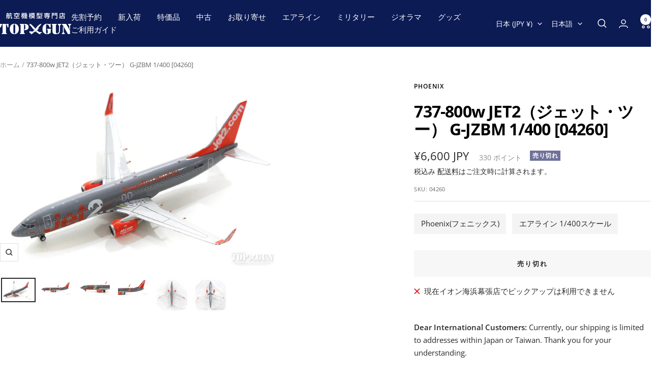

--- FILE ---
content_type: text/html; charset=utf-8
request_url: https://top-gun.jp/products/ti0154305
body_size: 46066
content:
<!doctype html><html class="no-js" lang="ja" dir="ltr">
  <head>
    <meta charset="utf-8">
    <meta name="viewport" content="width=device-width, initial-scale=1.0, height=device-height, minimum-scale=1.0, maximum-scale=1.0">
    <meta name="theme-color" content="#0c1b54">

    <title>Phoenix 737-800w JET2（ジェット・ツー） G-JZBM 1/400 [04260]</title><meta name="description" content="※モデルサイズ全長: 約9.9cm全幅: 約8.6cm●参考実機サイズ (ボーイング B737-800)全長: 39.47m全幅: 34.3m"><link rel="canonical" href="https://top-gun.jp/products/ti0154305"><link rel="shortcut icon" href="//top-gun.jp/cdn/shop/files/topgun-1.jpg?v=1680058831&width=96" type="image/png"><link rel="preconnect" href="https://cdn.shopify.com">
    <link rel="dns-prefetch" href="https://productreviews.shopifycdn.com">
    <link rel="dns-prefetch" href="https://www.google-analytics.com"><link rel="preconnect" href="https://fonts.shopifycdn.com" crossorigin><link rel="preload" as="style" href="//top-gun.jp/cdn/shop/t/6/assets/theme.css?v=126422056615104865181749702793">
    <link rel="preload" as="script" href="//top-gun.jp/cdn/shop/t/6/assets/vendor.js?v=32643890569905814191744705652">
    <link rel="preload" as="script" href="//top-gun.jp/cdn/shop/t/6/assets/theme.js?v=108561701893297286041744705652"><link rel="preload" as="fetch" href="/products/ti0154305.js" crossorigin><link rel="preload" as="script" href="//top-gun.jp/cdn/shop/t/6/assets/flickity.js?v=176646718982628074891744705652"><meta property="og:type" content="product">
  <meta property="og:title" content="737-800w JET2（ジェット・ツー） G-JZBM 1/400 [04260]">
  <meta property="product:price:amount" content="6,600">
  <meta property="product:price:currency" content="JPY">
  <meta property="product:availability" content="out of stock"><meta property="og:image" content="http://top-gun.jp/cdn/shop/products/04260-1.jpg?v=1669256137&width=1024">
  <meta property="og:image:secure_url" content="https://top-gun.jp/cdn/shop/products/04260-1.jpg?v=1669256137&width=1024">
  <meta property="og:image:width" content="1200">
  <meta property="og:image:height" content="800"><meta property="og:description" content="※モデルサイズ全長: 約9.9cm全幅: 約8.6cm●参考実機サイズ (ボーイング B737-800)全長: 39.47m全幅: 34.3m"><meta property="og:url" content="https://top-gun.jp/products/ti0154305">
<meta property="og:site_name" content="航空機模型専門店TOPGUN"><meta name="twitter:card" content="summary"><meta name="twitter:title" content="737-800w JET2（ジェット・ツー） G-JZBM 1/400 [04260]">
  <meta name="twitter:description" content="※モデルサイズ全長: 約9.9cm全幅: 約8.6cm●参考実機サイズ (ボーイング B737-800)全長: 39.47m全幅: 34.3m"><meta name="twitter:image" content="https://top-gun.jp/cdn/shop/products/04260-1.jpg?v=1669256137&width=1200">
  <meta name="twitter:image:alt" content="">
    <script type="application/ld+json">{"@context":"http:\/\/schema.org\/","@id":"\/products\/ti0154305#product","@type":"Product","brand":{"@type":"Brand","name":"Phoenix"},"category":"おもちゃ・ゲーム","description":"※モデルサイズ全長: 約9.9cm全幅: 約8.6cm●参考実機サイズ (ボーイング B737-800)全長: 39.47m全幅: 34.3m","gtin":"3200800042607","image":"https:\/\/top-gun.jp\/cdn\/shop\/products\/04260-1.jpg?v=1669256137\u0026width=1920","name":"737-800w JET2（ジェット・ツー） G-JZBM 1\/400 [04260]","offers":{"@id":"\/products\/ti0154305?variant=43503457632471#offer","@type":"Offer","availability":"http:\/\/schema.org\/OutOfStock","price":"6600","priceCurrency":"JPY","url":"https:\/\/top-gun.jp\/products\/ti0154305?variant=43503457632471"},"sku":"04260","url":"https:\/\/top-gun.jp\/products\/ti0154305"}</script><script type="application/ld+json">
  {
    "@context": "https://schema.org",
    "@type": "BreadcrumbList",
    "itemListElement": [{
        "@type": "ListItem",
        "position": 1,
        "name": "ホーム",
        "item": "https://top-gun.jp"
      },{
            "@type": "ListItem",
            "position": 2,
            "name": "737-800w JET2（ジェット・ツー） G-JZBM 1\/400 [04260]",
            "item": "https://top-gun.jp/products/ti0154305"
          }]
  }
</script>
    <link rel="preload" href="//top-gun.jp/cdn/fonts/open_sans/opensans_n7.a9393be1574ea8606c68f4441806b2711d0d13e4.woff2" as="font" type="font/woff2" crossorigin><link rel="preload" href="//top-gun.jp/cdn/fonts/open_sans/opensans_n4.c32e4d4eca5273f6d4ee95ddf54b5bbb75fc9b61.woff2" as="font" type="font/woff2" crossorigin><style>
  /* Typography (heading) */
  @font-face {
  font-family: "Open Sans";
  font-weight: 700;
  font-style: normal;
  font-display: swap;
  src: url("//top-gun.jp/cdn/fonts/open_sans/opensans_n7.a9393be1574ea8606c68f4441806b2711d0d13e4.woff2") format("woff2"),
       url("//top-gun.jp/cdn/fonts/open_sans/opensans_n7.7b8af34a6ebf52beb1a4c1d8c73ad6910ec2e553.woff") format("woff");
}

@font-face {
  font-family: "Open Sans";
  font-weight: 700;
  font-style: italic;
  font-display: swap;
  src: url("//top-gun.jp/cdn/fonts/open_sans/opensans_i7.916ced2e2ce15f7fcd95d196601a15e7b89ee9a4.woff2") format("woff2"),
       url("//top-gun.jp/cdn/fonts/open_sans/opensans_i7.99a9cff8c86ea65461de497ade3d515a98f8b32a.woff") format("woff");
}

/* Typography (body) */
  @font-face {
  font-family: "Open Sans";
  font-weight: 400;
  font-style: normal;
  font-display: swap;
  src: url("//top-gun.jp/cdn/fonts/open_sans/opensans_n4.c32e4d4eca5273f6d4ee95ddf54b5bbb75fc9b61.woff2") format("woff2"),
       url("//top-gun.jp/cdn/fonts/open_sans/opensans_n4.5f3406f8d94162b37bfa232b486ac93ee892406d.woff") format("woff");
}

@font-face {
  font-family: "Open Sans";
  font-weight: 400;
  font-style: italic;
  font-display: swap;
  src: url("//top-gun.jp/cdn/fonts/open_sans/opensans_i4.6f1d45f7a46916cc95c694aab32ecbf7509cbf33.woff2") format("woff2"),
       url("//top-gun.jp/cdn/fonts/open_sans/opensans_i4.4efaa52d5a57aa9a57c1556cc2b7465d18839daa.woff") format("woff");
}

@font-face {
  font-family: "Open Sans";
  font-weight: 600;
  font-style: normal;
  font-display: swap;
  src: url("//top-gun.jp/cdn/fonts/open_sans/opensans_n6.15aeff3c913c3fe570c19cdfeed14ce10d09fb08.woff2") format("woff2"),
       url("//top-gun.jp/cdn/fonts/open_sans/opensans_n6.14bef14c75f8837a87f70ce22013cb146ee3e9f3.woff") format("woff");
}

@font-face {
  font-family: "Open Sans";
  font-weight: 600;
  font-style: italic;
  font-display: swap;
  src: url("//top-gun.jp/cdn/fonts/open_sans/opensans_i6.828bbc1b99433eacd7d50c9f0c1bfe16f27b89a3.woff2") format("woff2"),
       url("//top-gun.jp/cdn/fonts/open_sans/opensans_i6.a79e1402e2bbd56b8069014f43ff9c422c30d057.woff") format("woff");
}

:root {--heading-color: 0, 0, 0;
    --text-color: 40, 40, 40;
    --background: 255, 255, 255;
    --secondary-background: 247, 247, 247;
    --border-color: 223, 223, 223;
    --border-color-darker: 169, 169, 169;
    --success-color: 112, 138, 125;
    --success-background: 226, 232, 229;
    --error-color: 210, 84, 90;
    --error-background: 252, 243, 243;
    --primary-button-background: 12, 27, 84;
    --primary-button-text-color: 255, 255, 255;
    --secondary-button-background: 247, 247, 247;
    --secondary-button-text-color: 12, 27, 84;
    --product-star-rating: 255, 164, 28;
    --product-on-sale-accent: 210, 84, 90;
    --product-sold-out-accent: 111, 113, 155;
    --product-custom-label-background: 96, 96, 96;
    --product-custom-label-text-color: 255, 255, 255;
    --product-custom-label-2-background: 243, 255, 52;
    --product-custom-label-2-text-color: 0, 0, 0;
    --product-low-stock-text-color: 210, 84, 90;
    --product-in-stock-text-color: 46, 158, 123;
    --loading-bar-background: 40, 40, 40;

    /* We duplicate some "base" colors as root colors, which is useful to use on drawer elements or popover without. Those should not be overridden to avoid issues */
    --root-heading-color: 0, 0, 0;
    --root-text-color: 40, 40, 40;
    --root-background: 255, 255, 255;
    --root-border-color: 223, 223, 223;
    --root-primary-button-background: 12, 27, 84;
    --root-primary-button-text-color: 255, 255, 255;

    --base-font-size: 15px;
    --heading-font-family: "Open Sans", sans-serif;
    --heading-font-weight: 700;
    --heading-font-style: normal;
    --heading-text-transform: normal;
    --text-font-family: "Open Sans", sans-serif;
    --text-font-weight: 400;
    --text-font-style: normal;
    --text-font-bold-weight: 600;

    /* Typography (font size) */
    --heading-xxsmall-font-size: 10px;
    --heading-xsmall-font-size: 10px;
    --heading-small-font-size: 11px;
    --heading-large-font-size: 32px;
    --heading-h1-font-size: 32px;
    --heading-h2-font-size: 28px;
    --heading-h3-font-size: 26px;
    --heading-h4-font-size: 22px;
    --heading-h5-font-size: 18px;
    --heading-h6-font-size: 16px;

    /* Control the look and feel of the theme by changing radius of various elements */
    --button-border-radius: 0px;
    --block-border-radius: 0px;
    --block-border-radius-reduced: 0px;
    --color-swatch-border-radius: 0px;

    /* Button size */
    --button-height: 48px;
    --button-small-height: 40px;

    /* Form related */
    --form-input-field-height: 48px;
    --form-input-gap: 16px;
    --form-submit-margin: 24px;

    /* Product listing related variables */
    --product-list-block-spacing: 32px;

    /* Video related */
    --play-button-background: 255, 255, 255;
    --play-button-arrow: 40, 40, 40;

    /* RTL support */
    --transform-logical-flip: 1;
    --transform-origin-start: left;
    --transform-origin-end: right;

    /* Other */
    --zoom-cursor-svg-url: url(//top-gun.jp/cdn/shop/t/6/assets/zoom-cursor.svg?v=69397450224256794581744705652);
    --arrow-right-svg-url: url(//top-gun.jp/cdn/shop/t/6/assets/arrow-right.svg?v=67433425717981915691744705652);
    --arrow-left-svg-url: url(//top-gun.jp/cdn/shop/t/6/assets/arrow-left.svg?v=130031681153462646961744705652);

    /* Some useful variables that we can reuse in our CSS. Some explanation are needed for some of them:
       - container-max-width-minus-gutters: represents the container max width without the edge gutters
       - container-outer-width: considering the screen width, represent all the space outside the container
       - container-outer-margin: same as container-outer-width but get set to 0 inside a container
       - container-inner-width: the effective space inside the container (minus gutters)
       - grid-column-width: represents the width of a single column of the grid
       - vertical-breather: this is a variable that defines the global "spacing" between sections, and inside the section
                            to create some "breath" and minimum spacing
     */
    --container-max-width: 1600px;
    --container-gutter: 24px;
    --container-max-width-minus-gutters: calc(var(--container-max-width) - (var(--container-gutter)) * 2);
    --container-outer-width: max(calc((100vw - var(--container-max-width-minus-gutters)) / 2), var(--container-gutter));
    --container-outer-margin: var(--container-outer-width);
    --container-inner-width: calc(100vw - var(--container-outer-width) * 2);

    --grid-column-count: 10;
    --grid-gap: 24px;
    --grid-column-width: calc((100vw - var(--container-outer-width) * 2 - var(--grid-gap) * (var(--grid-column-count) - 1)) / var(--grid-column-count));

    --vertical-breather: 28px;
    --vertical-breather-tight: 28px;

    /* Shopify related variables */
    --payment-terms-background-color: #ffffff;
  }

  @media screen and (min-width: 741px) {
    :root {
      --container-gutter: 40px;
      --grid-column-count: 20;
      --vertical-breather: 40px;
      --vertical-breather-tight: 40px;

      /* Typography (font size) */
      --heading-xsmall-font-size: 11px;
      --heading-small-font-size: 12px;
      --heading-large-font-size: 48px;
      --heading-h1-font-size: 48px;
      --heading-h2-font-size: 36px;
      --heading-h3-font-size: 30px;
      --heading-h4-font-size: 22px;
      --heading-h5-font-size: 18px;
      --heading-h6-font-size: 16px;

      /* Form related */
      --form-input-field-height: 52px;
      --form-submit-margin: 32px;

      /* Button size */
      --button-height: 52px;
      --button-small-height: 44px;
    }
  }

  @media screen and (min-width: 1200px) {
    :root {
      --vertical-breather: 48px;
      --vertical-breather-tight: 48px;
      --product-list-block-spacing: 48px;

      /* Typography */
      --heading-large-font-size: 58px;
      --heading-h1-font-size: 50px;
      --heading-h2-font-size: 44px;
      --heading-h3-font-size: 32px;
      --heading-h4-font-size: 26px;
      --heading-h5-font-size: 22px;
      --heading-h6-font-size: 16px;
    }
  }

  @media screen and (min-width: 1600px) {
    :root {
      --vertical-breather: 48px;
      --vertical-breather-tight: 48px;
    }
  }
</style>
    <script>
  // This allows to expose several variables to the global scope, to be used in scripts
  window.themeVariables = {
    settings: {
      direction: "ltr",
      pageType: "product",
      cartCount: 0,
      moneyFormat: "¥{{amount_no_decimals}}",
      moneyWithCurrencyFormat: "¥{{amount_no_decimals}} JPY",
      showVendor: true,
      discountMode: "percentage",
      currencyCodeEnabled: true,
      cartType: "page",
      cartCurrency: "JPY",
      mobileZoomFactor: 2.5
    },

    routes: {
      host: "top-gun.jp",
      rootUrl: "\/",
      rootUrlWithoutSlash: '',
      cartUrl: "\/cart",
      cartAddUrl: "\/cart\/add",
      cartChangeUrl: "\/cart\/change",
      searchUrl: "\/search",
      predictiveSearchUrl: "\/search\/suggest",
      productRecommendationsUrl: "\/recommendations\/products"
    },

    strings: {
      accessibilityDelete: "削除",
      accessibilityClose: "閉じる",
      collectionSoldOut: "売り切れ",
      collectionDiscount: "@savings@OFF",
      productSalePrice: "セール価格",
      productRegularPrice: "通常価格",
      productFormUnavailable: "選択不可能",
      productFormSoldOut: "売り切れ",
      productFormPreOrder: "先行予約",
      productFormAddToCart: "カートに追加する",
      searchNoResults: "結果は見つかりませんでした",
      searchNewSearch: "新規検索",
      searchProducts: "製品",
      searchArticles: "ジャーナル",
      searchPages: "ページ",
      searchCollections: "コレクション一覧",
      cartViewCart: "カートを見る",
      cartItemAdded: "アイテムがカートに追加されました！",
      cartItemAddedShort: "カートに追加されました！",
      cartAddOrderNote: "注文メモの追加",
      cartEditOrderNote: "注文メモを編集する",
      shippingEstimatorNoResults: "申し訳ありませんが、お客様のご住所への発送は現在行っておりません",
      shippingEstimatorOneResult: "お客様のご住所には1つの配送料金が適用されます:",
      shippingEstimatorMultipleResults: "お客様のご住所に合わせて、複数の配送料金が選択できます:",
      shippingEstimatorError: "配送料金の取得中に1つ以上のエラーが発生しました:"
    },

    libs: {
      flickity: "\/\/top-gun.jp\/cdn\/shop\/t\/6\/assets\/flickity.js?v=176646718982628074891744705652",
      photoswipe: "\/\/top-gun.jp\/cdn\/shop\/t\/6\/assets\/photoswipe.js?v=132268647426145925301744705652",
      qrCode: "\/\/top-gun.jp\/cdn\/shopifycloud\/storefront\/assets\/themes_support\/vendor\/qrcode-3f2b403b.js"
    },

    breakpoints: {
      phone: 'screen and (max-width: 740px)',
      tablet: 'screen and (min-width: 741px) and (max-width: 999px)',
      tabletAndUp: 'screen and (min-width: 741px)',
      pocket: 'screen and (max-width: 999px)',
      lap: 'screen and (min-width: 1000px) and (max-width: 1199px)',
      lapAndUp: 'screen and (min-width: 1000px)',
      desktop: 'screen and (min-width: 1200px)',
      wide: 'screen and (min-width: 1400px)'
    }
  };

  window.addEventListener('pageshow', async () => {
    const cartContent = await (await fetch(`${window.themeVariables.routes.cartUrl}.js`, {cache: 'reload'})).json();
    document.documentElement.dispatchEvent(new CustomEvent('cart:refresh', {detail: {cart: cartContent}}));
  });

  if ('noModule' in HTMLScriptElement.prototype) {
    // Old browsers (like IE) that does not support module will be considered as if not executing JS at all
    document.documentElement.className = document.documentElement.className.replace('no-js', 'js');

    requestAnimationFrame(() => {
      const viewportHeight = (window.visualViewport ? window.visualViewport.height : document.documentElement.clientHeight);
      document.documentElement.style.setProperty('--window-height',viewportHeight + 'px');
    });
  }// We save the product ID in local storage to be eventually used for recently viewed section
    try {
      const items = JSON.parse(localStorage.getItem('theme:recently-viewed-products') || '[]');

      // We check if the current product already exists, and if it does not, we add it at the start
      if (!items.includes(7853264109783)) {
        items.unshift(7853264109783);
      }

      localStorage.setItem('theme:recently-viewed-products', JSON.stringify(items.slice(0, 20)));
    } catch (e) {
      // Safari in private mode does not allow setting item, we silently fail
    }</script>

    <link rel="stylesheet" href="//top-gun.jp/cdn/shop/t/6/assets/theme.css?v=126422056615104865181749702793">

    <script src="//top-gun.jp/cdn/shop/t/6/assets/vendor.js?v=32643890569905814191744705652" defer></script>
    <script src="//top-gun.jp/cdn/shop/t/6/assets/theme.js?v=108561701893297286041744705652" defer></script>
    <script src="//top-gun.jp/cdn/shop/t/6/assets/custom.js?v=167639537848865775061744705652" defer></script>

    <script>window.performance && window.performance.mark && window.performance.mark('shopify.content_for_header.start');</script><meta name="google-site-verification" content="9BnqQts8Ej_QXq5FiApQNYzYMNqlvSCTM166VcMyqxE">
<meta name="facebook-domain-verification" content="lr5ug4vf9z128r5i95m50qep786gl9">
<meta id="shopify-digital-wallet" name="shopify-digital-wallet" content="/66538635479/digital_wallets/dialog">
<meta name="shopify-checkout-api-token" content="7429d3bb963aa640a6b3ad383331b752">
<meta id="in-context-paypal-metadata" data-shop-id="66538635479" data-venmo-supported="false" data-environment="production" data-locale="ja_JP" data-paypal-v4="true" data-currency="JPY">
<link rel="alternate" hreflang="x-default" href="https://top-gun.jp/products/ti0154305">
<link rel="alternate" hreflang="ja" href="https://top-gun.jp/products/ti0154305">
<link rel="alternate" hreflang="en" href="https://top-gun.jp/en/products/ti0154305">
<link rel="alternate" hreflang="zh-Hant" href="https://top-gun.jp/zh/products/ti0154305">
<link rel="alternate" hreflang="zh-Hant-JP" href="https://top-gun.jp/zh/products/ti0154305">
<link rel="alternate" hreflang="zh-Hant-TW" href="https://top-gun.jp/zh/products/ti0154305">
<link rel="alternate" type="application/json+oembed" href="https://top-gun.jp/products/ti0154305.oembed">
<script async="async" src="/checkouts/internal/preloads.js?locale=ja-JP"></script>
<link rel="preconnect" href="https://shop.app" crossorigin="anonymous">
<script async="async" src="https://shop.app/checkouts/internal/preloads.js?locale=ja-JP&shop_id=66538635479" crossorigin="anonymous"></script>
<script id="apple-pay-shop-capabilities" type="application/json">{"shopId":66538635479,"countryCode":"JP","currencyCode":"JPY","merchantCapabilities":["supports3DS"],"merchantId":"gid:\/\/shopify\/Shop\/66538635479","merchantName":"航空機模型専門店TOPGUN","requiredBillingContactFields":["postalAddress","email","phone"],"requiredShippingContactFields":["postalAddress","email","phone"],"shippingType":"shipping","supportedNetworks":["visa","masterCard","amex","jcb","discover"],"total":{"type":"pending","label":"航空機模型専門店TOPGUN","amount":"1.00"},"shopifyPaymentsEnabled":true,"supportsSubscriptions":true}</script>
<script id="shopify-features" type="application/json">{"accessToken":"7429d3bb963aa640a6b3ad383331b752","betas":["rich-media-storefront-analytics"],"domain":"top-gun.jp","predictiveSearch":false,"shopId":66538635479,"locale":"ja"}</script>
<script>var Shopify = Shopify || {};
Shopify.shop = "topgun2.myshopify.com";
Shopify.locale = "ja";
Shopify.currency = {"active":"JPY","rate":"1.0"};
Shopify.country = "JP";
Shopify.theme = {"name":"Focal (Latest) easyPoints v2.13.9, Taiwan","id":150602645719,"schema_name":"Focal","schema_version":"12.4.0","theme_store_id":714,"role":"main"};
Shopify.theme.handle = "null";
Shopify.theme.style = {"id":null,"handle":null};
Shopify.cdnHost = "top-gun.jp/cdn";
Shopify.routes = Shopify.routes || {};
Shopify.routes.root = "/";</script>
<script type="module">!function(o){(o.Shopify=o.Shopify||{}).modules=!0}(window);</script>
<script>!function(o){function n(){var o=[];function n(){o.push(Array.prototype.slice.apply(arguments))}return n.q=o,n}var t=o.Shopify=o.Shopify||{};t.loadFeatures=n(),t.autoloadFeatures=n()}(window);</script>
<script>
  window.ShopifyPay = window.ShopifyPay || {};
  window.ShopifyPay.apiHost = "shop.app\/pay";
  window.ShopifyPay.redirectState = null;
</script>
<script id="shop-js-analytics" type="application/json">{"pageType":"product"}</script>
<script defer="defer" async type="module" src="//top-gun.jp/cdn/shopifycloud/shop-js/modules/v2/client.init-shop-cart-sync_CZKilf07.ja.esm.js"></script>
<script defer="defer" async type="module" src="//top-gun.jp/cdn/shopifycloud/shop-js/modules/v2/chunk.common_rlhnONO2.esm.js"></script>
<script type="module">
  await import("//top-gun.jp/cdn/shopifycloud/shop-js/modules/v2/client.init-shop-cart-sync_CZKilf07.ja.esm.js");
await import("//top-gun.jp/cdn/shopifycloud/shop-js/modules/v2/chunk.common_rlhnONO2.esm.js");

  window.Shopify.SignInWithShop?.initShopCartSync?.({"fedCMEnabled":true,"windoidEnabled":true});

</script>
<script>
  window.Shopify = window.Shopify || {};
  if (!window.Shopify.featureAssets) window.Shopify.featureAssets = {};
  window.Shopify.featureAssets['shop-js'] = {"shop-cart-sync":["modules/v2/client.shop-cart-sync_BwCHLH8C.ja.esm.js","modules/v2/chunk.common_rlhnONO2.esm.js"],"init-fed-cm":["modules/v2/client.init-fed-cm_CQXj6EwP.ja.esm.js","modules/v2/chunk.common_rlhnONO2.esm.js"],"shop-button":["modules/v2/client.shop-button_B7JE2zCc.ja.esm.js","modules/v2/chunk.common_rlhnONO2.esm.js"],"init-windoid":["modules/v2/client.init-windoid_DQ9csUH7.ja.esm.js","modules/v2/chunk.common_rlhnONO2.esm.js"],"shop-cash-offers":["modules/v2/client.shop-cash-offers_DxEVlT9h.ja.esm.js","modules/v2/chunk.common_rlhnONO2.esm.js","modules/v2/chunk.modal_BI56FOb0.esm.js"],"shop-toast-manager":["modules/v2/client.shop-toast-manager_BE8_-kNb.ja.esm.js","modules/v2/chunk.common_rlhnONO2.esm.js"],"init-shop-email-lookup-coordinator":["modules/v2/client.init-shop-email-lookup-coordinator_BgbPPTAQ.ja.esm.js","modules/v2/chunk.common_rlhnONO2.esm.js"],"pay-button":["modules/v2/client.pay-button_hoKCMeMC.ja.esm.js","modules/v2/chunk.common_rlhnONO2.esm.js"],"avatar":["modules/v2/client.avatar_BTnouDA3.ja.esm.js"],"init-shop-cart-sync":["modules/v2/client.init-shop-cart-sync_CZKilf07.ja.esm.js","modules/v2/chunk.common_rlhnONO2.esm.js"],"shop-login-button":["modules/v2/client.shop-login-button_BXDQHqjj.ja.esm.js","modules/v2/chunk.common_rlhnONO2.esm.js","modules/v2/chunk.modal_BI56FOb0.esm.js"],"init-customer-accounts-sign-up":["modules/v2/client.init-customer-accounts-sign-up_C3NeUvFd.ja.esm.js","modules/v2/client.shop-login-button_BXDQHqjj.ja.esm.js","modules/v2/chunk.common_rlhnONO2.esm.js","modules/v2/chunk.modal_BI56FOb0.esm.js"],"init-shop-for-new-customer-accounts":["modules/v2/client.init-shop-for-new-customer-accounts_D-v2xi0b.ja.esm.js","modules/v2/client.shop-login-button_BXDQHqjj.ja.esm.js","modules/v2/chunk.common_rlhnONO2.esm.js","modules/v2/chunk.modal_BI56FOb0.esm.js"],"init-customer-accounts":["modules/v2/client.init-customer-accounts_Cciaq_Mb.ja.esm.js","modules/v2/client.shop-login-button_BXDQHqjj.ja.esm.js","modules/v2/chunk.common_rlhnONO2.esm.js","modules/v2/chunk.modal_BI56FOb0.esm.js"],"shop-follow-button":["modules/v2/client.shop-follow-button_CM9l58Wl.ja.esm.js","modules/v2/chunk.common_rlhnONO2.esm.js","modules/v2/chunk.modal_BI56FOb0.esm.js"],"lead-capture":["modules/v2/client.lead-capture_oVhdpGxe.ja.esm.js","modules/v2/chunk.common_rlhnONO2.esm.js","modules/v2/chunk.modal_BI56FOb0.esm.js"],"checkout-modal":["modules/v2/client.checkout-modal_BbgmKIDX.ja.esm.js","modules/v2/chunk.common_rlhnONO2.esm.js","modules/v2/chunk.modal_BI56FOb0.esm.js"],"shop-login":["modules/v2/client.shop-login_BRorRhgW.ja.esm.js","modules/v2/chunk.common_rlhnONO2.esm.js","modules/v2/chunk.modal_BI56FOb0.esm.js"],"payment-terms":["modules/v2/client.payment-terms_Ba4TR13R.ja.esm.js","modules/v2/chunk.common_rlhnONO2.esm.js","modules/v2/chunk.modal_BI56FOb0.esm.js"]};
</script>
<script>(function() {
  var isLoaded = false;
  function asyncLoad() {
    if (isLoaded) return;
    isLoaded = true;
    var urls = ["https:\/\/preproduct.onrender.com\/preproduct-embed.js?v=2.0\u0026shop=topgun2.myshopify.com","https:\/\/documents-app.mixlogue.jp\/scripts\/ue87f9sf8e7rd.min.js?shop=topgun2.myshopify.com","https:\/\/documents-app.mixlogue.jp\/scripts\/delivery.js?shop=topgun2.myshopify.com"];
    for (var i = 0; i < urls.length; i++) {
      var s = document.createElement('script');
      s.type = 'text/javascript';
      s.async = true;
      s.src = urls[i];
      var x = document.getElementsByTagName('script')[0];
      x.parentNode.insertBefore(s, x);
    }
  };
  if(window.attachEvent) {
    window.attachEvent('onload', asyncLoad);
  } else {
    window.addEventListener('load', asyncLoad, false);
  }
})();</script>
<script id="__st">var __st={"a":66538635479,"offset":32400,"reqid":"0f6ff6f2-e53e-4380-a442-7dad493e9557-1768955179","pageurl":"top-gun.jp\/products\/ti0154305","u":"b2d2053af928","p":"product","rtyp":"product","rid":7853264109783};</script>
<script>window.ShopifyPaypalV4VisibilityTracking = true;</script>
<script id="captcha-bootstrap">!function(){'use strict';const t='contact',e='account',n='new_comment',o=[[t,t],['blogs',n],['comments',n],[t,'customer']],c=[[e,'customer_login'],[e,'guest_login'],[e,'recover_customer_password'],[e,'create_customer']],r=t=>t.map((([t,e])=>`form[action*='/${t}']:not([data-nocaptcha='true']) input[name='form_type'][value='${e}']`)).join(','),a=t=>()=>t?[...document.querySelectorAll(t)].map((t=>t.form)):[];function s(){const t=[...o],e=r(t);return a(e)}const i='password',u='form_key',d=['recaptcha-v3-token','g-recaptcha-response','h-captcha-response',i],f=()=>{try{return window.sessionStorage}catch{return}},m='__shopify_v',_=t=>t.elements[u];function p(t,e,n=!1){try{const o=window.sessionStorage,c=JSON.parse(o.getItem(e)),{data:r}=function(t){const{data:e,action:n}=t;return t[m]||n?{data:e,action:n}:{data:t,action:n}}(c);for(const[e,n]of Object.entries(r))t.elements[e]&&(t.elements[e].value=n);n&&o.removeItem(e)}catch(o){console.error('form repopulation failed',{error:o})}}const l='form_type',E='cptcha';function T(t){t.dataset[E]=!0}const w=window,h=w.document,L='Shopify',v='ce_forms',y='captcha';let A=!1;((t,e)=>{const n=(g='f06e6c50-85a8-45c8-87d0-21a2b65856fe',I='https://cdn.shopify.com/shopifycloud/storefront-forms-hcaptcha/ce_storefront_forms_captcha_hcaptcha.v1.5.2.iife.js',D={infoText:'hCaptchaによる保護',privacyText:'プライバシー',termsText:'利用規約'},(t,e,n)=>{const o=w[L][v],c=o.bindForm;if(c)return c(t,g,e,D).then(n);var r;o.q.push([[t,g,e,D],n]),r=I,A||(h.body.append(Object.assign(h.createElement('script'),{id:'captcha-provider',async:!0,src:r})),A=!0)});var g,I,D;w[L]=w[L]||{},w[L][v]=w[L][v]||{},w[L][v].q=[],w[L][y]=w[L][y]||{},w[L][y].protect=function(t,e){n(t,void 0,e),T(t)},Object.freeze(w[L][y]),function(t,e,n,w,h,L){const[v,y,A,g]=function(t,e,n){const i=e?o:[],u=t?c:[],d=[...i,...u],f=r(d),m=r(i),_=r(d.filter((([t,e])=>n.includes(e))));return[a(f),a(m),a(_),s()]}(w,h,L),I=t=>{const e=t.target;return e instanceof HTMLFormElement?e:e&&e.form},D=t=>v().includes(t);t.addEventListener('submit',(t=>{const e=I(t);if(!e)return;const n=D(e)&&!e.dataset.hcaptchaBound&&!e.dataset.recaptchaBound,o=_(e),c=g().includes(e)&&(!o||!o.value);(n||c)&&t.preventDefault(),c&&!n&&(function(t){try{if(!f())return;!function(t){const e=f();if(!e)return;const n=_(t);if(!n)return;const o=n.value;o&&e.removeItem(o)}(t);const e=Array.from(Array(32),(()=>Math.random().toString(36)[2])).join('');!function(t,e){_(t)||t.append(Object.assign(document.createElement('input'),{type:'hidden',name:u})),t.elements[u].value=e}(t,e),function(t,e){const n=f();if(!n)return;const o=[...t.querySelectorAll(`input[type='${i}']`)].map((({name:t})=>t)),c=[...d,...o],r={};for(const[a,s]of new FormData(t).entries())c.includes(a)||(r[a]=s);n.setItem(e,JSON.stringify({[m]:1,action:t.action,data:r}))}(t,e)}catch(e){console.error('failed to persist form',e)}}(e),e.submit())}));const S=(t,e)=>{t&&!t.dataset[E]&&(n(t,e.some((e=>e===t))),T(t))};for(const o of['focusin','change'])t.addEventListener(o,(t=>{const e=I(t);D(e)&&S(e,y())}));const B=e.get('form_key'),M=e.get(l),P=B&&M;t.addEventListener('DOMContentLoaded',(()=>{const t=y();if(P)for(const e of t)e.elements[l].value===M&&p(e,B);[...new Set([...A(),...v().filter((t=>'true'===t.dataset.shopifyCaptcha))])].forEach((e=>S(e,t)))}))}(h,new URLSearchParams(w.location.search),n,t,e,['guest_login'])})(!1,!0)}();</script>
<script integrity="sha256-4kQ18oKyAcykRKYeNunJcIwy7WH5gtpwJnB7kiuLZ1E=" data-source-attribution="shopify.loadfeatures" defer="defer" src="//top-gun.jp/cdn/shopifycloud/storefront/assets/storefront/load_feature-a0a9edcb.js" crossorigin="anonymous"></script>
<script crossorigin="anonymous" defer="defer" src="//top-gun.jp/cdn/shopifycloud/storefront/assets/shopify_pay/storefront-65b4c6d7.js?v=20250812"></script>
<script data-source-attribution="shopify.dynamic_checkout.dynamic.init">var Shopify=Shopify||{};Shopify.PaymentButton=Shopify.PaymentButton||{isStorefrontPortableWallets:!0,init:function(){window.Shopify.PaymentButton.init=function(){};var t=document.createElement("script");t.src="https://top-gun.jp/cdn/shopifycloud/portable-wallets/latest/portable-wallets.ja.js",t.type="module",document.head.appendChild(t)}};
</script>
<script data-source-attribution="shopify.dynamic_checkout.buyer_consent">
  function portableWalletsHideBuyerConsent(e){var t=document.getElementById("shopify-buyer-consent"),n=document.getElementById("shopify-subscription-policy-button");t&&n&&(t.classList.add("hidden"),t.setAttribute("aria-hidden","true"),n.removeEventListener("click",e))}function portableWalletsShowBuyerConsent(e){var t=document.getElementById("shopify-buyer-consent"),n=document.getElementById("shopify-subscription-policy-button");t&&n&&(t.classList.remove("hidden"),t.removeAttribute("aria-hidden"),n.addEventListener("click",e))}window.Shopify?.PaymentButton&&(window.Shopify.PaymentButton.hideBuyerConsent=portableWalletsHideBuyerConsent,window.Shopify.PaymentButton.showBuyerConsent=portableWalletsShowBuyerConsent);
</script>
<script data-source-attribution="shopify.dynamic_checkout.cart.bootstrap">document.addEventListener("DOMContentLoaded",(function(){function t(){return document.querySelector("shopify-accelerated-checkout-cart, shopify-accelerated-checkout")}if(t())Shopify.PaymentButton.init();else{new MutationObserver((function(e,n){t()&&(Shopify.PaymentButton.init(),n.disconnect())})).observe(document.body,{childList:!0,subtree:!0})}}));
</script>
<link id="shopify-accelerated-checkout-styles" rel="stylesheet" media="screen" href="https://top-gun.jp/cdn/shopifycloud/portable-wallets/latest/accelerated-checkout-backwards-compat.css" crossorigin="anonymous">
<style id="shopify-accelerated-checkout-cart">
        #shopify-buyer-consent {
  margin-top: 1em;
  display: inline-block;
  width: 100%;
}

#shopify-buyer-consent.hidden {
  display: none;
}

#shopify-subscription-policy-button {
  background: none;
  border: none;
  padding: 0;
  text-decoration: underline;
  font-size: inherit;
  cursor: pointer;
}

#shopify-subscription-policy-button::before {
  box-shadow: none;
}

      </style>

<script>window.performance && window.performance.mark && window.performance.mark('shopify.content_for_header.end');</script>
<script>
  var shopEpMetafield = {"point_campaign":false,"updated_at":"2026-01-21T00:23:37.884780Z","stealth_mode":false,"live":true,"point_value":1,"currency_value":20,"tier_rules":{"3010d3f2-cf8f-11ed-bb4c-0a0a05dfe590":{"name":"Default","point_value":1,"currency_value":20,"percentage":5.0,"currency_spent_requirement":0,"free_shipping":false}},"include_tax":true,"percentage":5.0,"point_rules":{"3010d3f2-cf8f-11ed-bb4c-0a0a05dfe590":{"point_value":1,"currency_value":20,"percentage":5.0,"free_shipping":false}},"reward_currency_value":1,"reward_point_value":1,"reward_rules":{},"shipping_codes":[]};

  if (shopEpMetafield) {
    var easyPointsSession = sessionStorage.getItem("easyPoints");
    easyPointsSession = easyPointsSession ? JSON.parse(easyPointsSession) : {};

    easyPointsSession.widgetHidden = !shopEpMetafield.widget;
    easyPointsSession.shopMetafieldUpdatedAt = shopEpMetafield.updated_at;

    
      var customerEpMetafield = null;
    

    if (customerEpMetafield) {
      easyPointsSession.pointBalance = customerEpMetafield.balance;
      easyPointsSession.expirationDate = customerEpMetafield.expiration_date;

      easyPointsSession.customerPointRulePercentage = parseInt(customerEpMetafield.percentage);
      easyPointsSession.customerPointRulePointValue = parseInt(customerEpMetafield.point_value);
      easyPointsSession.customerPointRuleCurrencyValue = parseInt(customerEpMetafield.currency_value);
      easyPointsSession.tierName = customerEpMetafield.tier;

      if (customerEpMetafield.tier_maintenance_data) {
        easyPointsSession.rankMaintenanceData = customerEpMetafield.tier_maintenance_data.maintenance_data;
        easyPointsSession.rankAdvancementData = customerEpMetafield.tier_maintenance_data.advancement_data;
      }

      if (typeof customerEpMetafield.coupon_value === "number" && customerEpMetafield.coupon_value > 0) {
        easyPointsSession.appliedDiscount = customerEpMetafield.coupon_value;
        easyPointsSession.appliedDiscountCurrency = customerEpMetafield.coupon_currency;
      } else {
        delete easyPointsSession.appliedDiscount;
        delete easyPointsSession.appliedDiscountCurrency;
      }
    } else {
      easyPointsSession.customerPointRulePercentage = parseInt(shopEpMetafield.percentage);
      easyPointsSession.customerPointRulePointValue = parseInt(shopEpMetafield.point_value);
      easyPointsSession.customerPointRuleCurrencyValue = parseInt(shopEpMetafield.currency_value);

      delete easyPointsSession.pointBalance;
      delete easyPointsSession.expirationDate;
      delete easyPointsSession.tierName;
      delete easyPointsSession.rankMaintenanceData;
      delete easyPointsSession.rankAdvancementData;
      delete easyPointsSession.appliedDiscount;
      delete easyPointsSession.appliedDiscountCurrency;
    }

    sessionStorage.setItem("easyPoints", JSON.stringify(easyPointsSession));
  }
</script>

      <link href="//top-gun.jp/cdn/shop/t/6/assets/easy_points.css?v=111603181540343972631744705652" rel="stylesheet" type="text/css" media="all" />
      <script src="//top-gun.jp/cdn/shop/t/6/assets/easy_points.js?v=74897333924782920881744705652" type="text/javascript"></script>
      <link href="//top-gun.jp/cdn/shop/t/6/assets/easy_points_integration.css?v=72790184064729206531744705652" rel="stylesheet" type="text/css" media="all" />
      <script src="//top-gun.jp/cdn/shop/t/6/assets/easy_points_integration.min.js?v=35200997701955866811744705652" type="text/javascript"></script>
<!-- BEGIN app block: shopify://apps/pagefly-page-builder/blocks/app-embed/83e179f7-59a0-4589-8c66-c0dddf959200 -->

<!-- BEGIN app snippet: pagefly-cro-ab-testing-main -->







<script>
  ;(function () {
    const url = new URL(window.location)
    const viewParam = url.searchParams.get('view')
    if (viewParam && viewParam.includes('variant-pf-')) {
      url.searchParams.set('pf_v', viewParam)
      url.searchParams.delete('view')
      window.history.replaceState({}, '', url)
    }
  })()
</script>



<script type='module'>
  
  window.PAGEFLY_CRO = window.PAGEFLY_CRO || {}

  window.PAGEFLY_CRO['data_debug'] = {
    original_template_suffix: "all_products",
    allow_ab_test: false,
    ab_test_start_time: 0,
    ab_test_end_time: 0,
    today_date_time: 1768955179000,
  }
  window.PAGEFLY_CRO['GA4'] = { enabled: false}
</script>

<!-- END app snippet -->








  <script src='https://cdn.shopify.com/extensions/019bb4f9-aed6-78a3-be91-e9d44663e6bf/pagefly-page-builder-215/assets/pagefly-helper.js' defer='defer'></script>

  <script src='https://cdn.shopify.com/extensions/019bb4f9-aed6-78a3-be91-e9d44663e6bf/pagefly-page-builder-215/assets/pagefly-general-helper.js' defer='defer'></script>

  <script src='https://cdn.shopify.com/extensions/019bb4f9-aed6-78a3-be91-e9d44663e6bf/pagefly-page-builder-215/assets/pagefly-snap-slider.js' defer='defer'></script>

  <script src='https://cdn.shopify.com/extensions/019bb4f9-aed6-78a3-be91-e9d44663e6bf/pagefly-page-builder-215/assets/pagefly-slideshow-v3.js' defer='defer'></script>

  <script src='https://cdn.shopify.com/extensions/019bb4f9-aed6-78a3-be91-e9d44663e6bf/pagefly-page-builder-215/assets/pagefly-slideshow-v4.js' defer='defer'></script>

  <script src='https://cdn.shopify.com/extensions/019bb4f9-aed6-78a3-be91-e9d44663e6bf/pagefly-page-builder-215/assets/pagefly-glider.js' defer='defer'></script>

  <script src='https://cdn.shopify.com/extensions/019bb4f9-aed6-78a3-be91-e9d44663e6bf/pagefly-page-builder-215/assets/pagefly-slideshow-v1-v2.js' defer='defer'></script>

  <script src='https://cdn.shopify.com/extensions/019bb4f9-aed6-78a3-be91-e9d44663e6bf/pagefly-page-builder-215/assets/pagefly-product-media.js' defer='defer'></script>

  <script src='https://cdn.shopify.com/extensions/019bb4f9-aed6-78a3-be91-e9d44663e6bf/pagefly-page-builder-215/assets/pagefly-product.js' defer='defer'></script>


<script id='pagefly-helper-data' type='application/json'>
  {
    "page_optimization": {
      "assets_prefetching": false
    },
    "elements_asset_mapper": {
      "Accordion": "https://cdn.shopify.com/extensions/019bb4f9-aed6-78a3-be91-e9d44663e6bf/pagefly-page-builder-215/assets/pagefly-accordion.js",
      "Accordion3": "https://cdn.shopify.com/extensions/019bb4f9-aed6-78a3-be91-e9d44663e6bf/pagefly-page-builder-215/assets/pagefly-accordion3.js",
      "CountDown": "https://cdn.shopify.com/extensions/019bb4f9-aed6-78a3-be91-e9d44663e6bf/pagefly-page-builder-215/assets/pagefly-countdown.js",
      "GMap1": "https://cdn.shopify.com/extensions/019bb4f9-aed6-78a3-be91-e9d44663e6bf/pagefly-page-builder-215/assets/pagefly-gmap.js",
      "GMap2": "https://cdn.shopify.com/extensions/019bb4f9-aed6-78a3-be91-e9d44663e6bf/pagefly-page-builder-215/assets/pagefly-gmap.js",
      "GMapBasicV2": "https://cdn.shopify.com/extensions/019bb4f9-aed6-78a3-be91-e9d44663e6bf/pagefly-page-builder-215/assets/pagefly-gmap.js",
      "GMapAdvancedV2": "https://cdn.shopify.com/extensions/019bb4f9-aed6-78a3-be91-e9d44663e6bf/pagefly-page-builder-215/assets/pagefly-gmap.js",
      "HTML.Video": "https://cdn.shopify.com/extensions/019bb4f9-aed6-78a3-be91-e9d44663e6bf/pagefly-page-builder-215/assets/pagefly-htmlvideo.js",
      "HTML.Video2": "https://cdn.shopify.com/extensions/019bb4f9-aed6-78a3-be91-e9d44663e6bf/pagefly-page-builder-215/assets/pagefly-htmlvideo2.js",
      "HTML.Video3": "https://cdn.shopify.com/extensions/019bb4f9-aed6-78a3-be91-e9d44663e6bf/pagefly-page-builder-215/assets/pagefly-htmlvideo2.js",
      "BackgroundVideo": "https://cdn.shopify.com/extensions/019bb4f9-aed6-78a3-be91-e9d44663e6bf/pagefly-page-builder-215/assets/pagefly-htmlvideo2.js",
      "Instagram": "https://cdn.shopify.com/extensions/019bb4f9-aed6-78a3-be91-e9d44663e6bf/pagefly-page-builder-215/assets/pagefly-instagram.js",
      "Instagram2": "https://cdn.shopify.com/extensions/019bb4f9-aed6-78a3-be91-e9d44663e6bf/pagefly-page-builder-215/assets/pagefly-instagram.js",
      "Insta3": "https://cdn.shopify.com/extensions/019bb4f9-aed6-78a3-be91-e9d44663e6bf/pagefly-page-builder-215/assets/pagefly-instagram3.js",
      "Tabs": "https://cdn.shopify.com/extensions/019bb4f9-aed6-78a3-be91-e9d44663e6bf/pagefly-page-builder-215/assets/pagefly-tab.js",
      "Tabs3": "https://cdn.shopify.com/extensions/019bb4f9-aed6-78a3-be91-e9d44663e6bf/pagefly-page-builder-215/assets/pagefly-tab3.js",
      "ProductBox": "https://cdn.shopify.com/extensions/019bb4f9-aed6-78a3-be91-e9d44663e6bf/pagefly-page-builder-215/assets/pagefly-cart.js",
      "FBPageBox2": "https://cdn.shopify.com/extensions/019bb4f9-aed6-78a3-be91-e9d44663e6bf/pagefly-page-builder-215/assets/pagefly-facebook.js",
      "FBLikeButton2": "https://cdn.shopify.com/extensions/019bb4f9-aed6-78a3-be91-e9d44663e6bf/pagefly-page-builder-215/assets/pagefly-facebook.js",
      "TwitterFeed2": "https://cdn.shopify.com/extensions/019bb4f9-aed6-78a3-be91-e9d44663e6bf/pagefly-page-builder-215/assets/pagefly-twitter.js",
      "Paragraph4": "https://cdn.shopify.com/extensions/019bb4f9-aed6-78a3-be91-e9d44663e6bf/pagefly-page-builder-215/assets/pagefly-paragraph4.js",

      "AliReviews": "https://cdn.shopify.com/extensions/019bb4f9-aed6-78a3-be91-e9d44663e6bf/pagefly-page-builder-215/assets/pagefly-3rd-elements.js",
      "BackInStock": "https://cdn.shopify.com/extensions/019bb4f9-aed6-78a3-be91-e9d44663e6bf/pagefly-page-builder-215/assets/pagefly-3rd-elements.js",
      "GloboBackInStock": "https://cdn.shopify.com/extensions/019bb4f9-aed6-78a3-be91-e9d44663e6bf/pagefly-page-builder-215/assets/pagefly-3rd-elements.js",
      "GrowaveWishlist": "https://cdn.shopify.com/extensions/019bb4f9-aed6-78a3-be91-e9d44663e6bf/pagefly-page-builder-215/assets/pagefly-3rd-elements.js",
      "InfiniteOptionsShopPad": "https://cdn.shopify.com/extensions/019bb4f9-aed6-78a3-be91-e9d44663e6bf/pagefly-page-builder-215/assets/pagefly-3rd-elements.js",
      "InkybayProductPersonalizer": "https://cdn.shopify.com/extensions/019bb4f9-aed6-78a3-be91-e9d44663e6bf/pagefly-page-builder-215/assets/pagefly-3rd-elements.js",
      "LimeSpot": "https://cdn.shopify.com/extensions/019bb4f9-aed6-78a3-be91-e9d44663e6bf/pagefly-page-builder-215/assets/pagefly-3rd-elements.js",
      "Loox": "https://cdn.shopify.com/extensions/019bb4f9-aed6-78a3-be91-e9d44663e6bf/pagefly-page-builder-215/assets/pagefly-3rd-elements.js",
      "Opinew": "https://cdn.shopify.com/extensions/019bb4f9-aed6-78a3-be91-e9d44663e6bf/pagefly-page-builder-215/assets/pagefly-3rd-elements.js",
      "Powr": "https://cdn.shopify.com/extensions/019bb4f9-aed6-78a3-be91-e9d44663e6bf/pagefly-page-builder-215/assets/pagefly-3rd-elements.js",
      "ProductReviews": "https://cdn.shopify.com/extensions/019bb4f9-aed6-78a3-be91-e9d44663e6bf/pagefly-page-builder-215/assets/pagefly-3rd-elements.js",
      "PushOwl": "https://cdn.shopify.com/extensions/019bb4f9-aed6-78a3-be91-e9d44663e6bf/pagefly-page-builder-215/assets/pagefly-3rd-elements.js",
      "ReCharge": "https://cdn.shopify.com/extensions/019bb4f9-aed6-78a3-be91-e9d44663e6bf/pagefly-page-builder-215/assets/pagefly-3rd-elements.js",
      "Rivyo": "https://cdn.shopify.com/extensions/019bb4f9-aed6-78a3-be91-e9d44663e6bf/pagefly-page-builder-215/assets/pagefly-3rd-elements.js",
      "TrackingMore": "https://cdn.shopify.com/extensions/019bb4f9-aed6-78a3-be91-e9d44663e6bf/pagefly-page-builder-215/assets/pagefly-3rd-elements.js",
      "Vitals": "https://cdn.shopify.com/extensions/019bb4f9-aed6-78a3-be91-e9d44663e6bf/pagefly-page-builder-215/assets/pagefly-3rd-elements.js",
      "Wiser": "https://cdn.shopify.com/extensions/019bb4f9-aed6-78a3-be91-e9d44663e6bf/pagefly-page-builder-215/assets/pagefly-3rd-elements.js"
    },
    "custom_elements_mapper": {
      "pf-click-action-element": "https://cdn.shopify.com/extensions/019bb4f9-aed6-78a3-be91-e9d44663e6bf/pagefly-page-builder-215/assets/pagefly-click-action-element.js",
      "pf-dialog-element": "https://cdn.shopify.com/extensions/019bb4f9-aed6-78a3-be91-e9d44663e6bf/pagefly-page-builder-215/assets/pagefly-dialog-element.js"
    }
  }
</script>


<!-- END app block --><!-- BEGIN app block: shopify://apps/preproduct-next-gen-pre-order/blocks/preproduct_app_embed_block/2762c018-a41c-4de1-8397-e1a2010a74fa -->
<script 
	id="pp-optimized-loading-hide-buttons" 
	
>
	function ppOptimizedLoadingHideButtons() {
		const potentialForms = Array.from(document.querySelectorAll(`[action*="cart/add"], [action="/cart/add"]`));
		let dawnStyleProductForm = potentialForms.find(form => {
			return form.parentElement?.className === `product-form`
		});
		let productForm = potentialForms.find(form => {
			// primary add-to-cart buttons would not be within a header or footer
			return form.closest(`header, footer`) ? false : true;
		});
		let form = dawnStyleProductForm || productForm;

		if (!form) return;
		
		form.parentElement.querySelectorAll(`
			button[type="submit"], 
			button[name="add"], 
			button[class*="add-to-cart"],
			button[id*="add-to-cart"],
			button[id*="addToCart"],
			button[data-add-to-cart],
			button[data-product-id],
			input[type="submit"],
			input[name="add"],
			input[data-add-to-cart],
			div.shopify-payment-button
		`).forEach(button => {
			button.style.display = "none";
		});
	}

	addEventListener(`DOMContentLoaded`, () => {
		let script = document.getElementById(`pp-optimized-loading-hide-buttons`);

		if (window.meta?.page?.pageType === `product` && script.hasAttribute(`data-on-pre-order`)) {
			ppOptimizedLoadingHideButtons();
		}
	});
</script>

<script>
	(function() {
		function ppAsyncLoad() {
			var urls = ["https:\/\/api.preproduct.io\/preproduct-embed.js?shop=top-gun.jp"];
			for (var i = 0; i < urls.length; i++) {
				var s = document.createElement('script');
				s.type = 'text/javascript';
				s.async = true;
				s.src = urls[i];
				var x = document.getElementsByTagName('script')[0];
				x.parentNode.insertBefore(s, x);
			}
		};
		if(window.attachEvent) {
			window.attachEvent('onload', ppAsyncLoad);
		} else {
			window.addEventListener('load', ppAsyncLoad, false);
		}
	})();
</script>




<!-- END app block --><link href="https://monorail-edge.shopifysvc.com" rel="dns-prefetch">
<script>(function(){if ("sendBeacon" in navigator && "performance" in window) {try {var session_token_from_headers = performance.getEntriesByType('navigation')[0].serverTiming.find(x => x.name == '_s').description;} catch {var session_token_from_headers = undefined;}var session_cookie_matches = document.cookie.match(/_shopify_s=([^;]*)/);var session_token_from_cookie = session_cookie_matches && session_cookie_matches.length === 2 ? session_cookie_matches[1] : "";var session_token = session_token_from_headers || session_token_from_cookie || "";function handle_abandonment_event(e) {var entries = performance.getEntries().filter(function(entry) {return /monorail-edge.shopifysvc.com/.test(entry.name);});if (!window.abandonment_tracked && entries.length === 0) {window.abandonment_tracked = true;var currentMs = Date.now();var navigation_start = performance.timing.navigationStart;var payload = {shop_id: 66538635479,url: window.location.href,navigation_start,duration: currentMs - navigation_start,session_token,page_type: "product"};window.navigator.sendBeacon("https://monorail-edge.shopifysvc.com/v1/produce", JSON.stringify({schema_id: "online_store_buyer_site_abandonment/1.1",payload: payload,metadata: {event_created_at_ms: currentMs,event_sent_at_ms: currentMs}}));}}window.addEventListener('pagehide', handle_abandonment_event);}}());</script>
<script id="web-pixels-manager-setup">(function e(e,d,r,n,o){if(void 0===o&&(o={}),!Boolean(null===(a=null===(i=window.Shopify)||void 0===i?void 0:i.analytics)||void 0===a?void 0:a.replayQueue)){var i,a;window.Shopify=window.Shopify||{};var t=window.Shopify;t.analytics=t.analytics||{};var s=t.analytics;s.replayQueue=[],s.publish=function(e,d,r){return s.replayQueue.push([e,d,r]),!0};try{self.performance.mark("wpm:start")}catch(e){}var l=function(){var e={modern:/Edge?\/(1{2}[4-9]|1[2-9]\d|[2-9]\d{2}|\d{4,})\.\d+(\.\d+|)|Firefox\/(1{2}[4-9]|1[2-9]\d|[2-9]\d{2}|\d{4,})\.\d+(\.\d+|)|Chrom(ium|e)\/(9{2}|\d{3,})\.\d+(\.\d+|)|(Maci|X1{2}).+ Version\/(15\.\d+|(1[6-9]|[2-9]\d|\d{3,})\.\d+)([,.]\d+|)( \(\w+\)|)( Mobile\/\w+|) Safari\/|Chrome.+OPR\/(9{2}|\d{3,})\.\d+\.\d+|(CPU[ +]OS|iPhone[ +]OS|CPU[ +]iPhone|CPU IPhone OS|CPU iPad OS)[ +]+(15[._]\d+|(1[6-9]|[2-9]\d|\d{3,})[._]\d+)([._]\d+|)|Android:?[ /-](13[3-9]|1[4-9]\d|[2-9]\d{2}|\d{4,})(\.\d+|)(\.\d+|)|Android.+Firefox\/(13[5-9]|1[4-9]\d|[2-9]\d{2}|\d{4,})\.\d+(\.\d+|)|Android.+Chrom(ium|e)\/(13[3-9]|1[4-9]\d|[2-9]\d{2}|\d{4,})\.\d+(\.\d+|)|SamsungBrowser\/([2-9]\d|\d{3,})\.\d+/,legacy:/Edge?\/(1[6-9]|[2-9]\d|\d{3,})\.\d+(\.\d+|)|Firefox\/(5[4-9]|[6-9]\d|\d{3,})\.\d+(\.\d+|)|Chrom(ium|e)\/(5[1-9]|[6-9]\d|\d{3,})\.\d+(\.\d+|)([\d.]+$|.*Safari\/(?![\d.]+ Edge\/[\d.]+$))|(Maci|X1{2}).+ Version\/(10\.\d+|(1[1-9]|[2-9]\d|\d{3,})\.\d+)([,.]\d+|)( \(\w+\)|)( Mobile\/\w+|) Safari\/|Chrome.+OPR\/(3[89]|[4-9]\d|\d{3,})\.\d+\.\d+|(CPU[ +]OS|iPhone[ +]OS|CPU[ +]iPhone|CPU IPhone OS|CPU iPad OS)[ +]+(10[._]\d+|(1[1-9]|[2-9]\d|\d{3,})[._]\d+)([._]\d+|)|Android:?[ /-](13[3-9]|1[4-9]\d|[2-9]\d{2}|\d{4,})(\.\d+|)(\.\d+|)|Mobile Safari.+OPR\/([89]\d|\d{3,})\.\d+\.\d+|Android.+Firefox\/(13[5-9]|1[4-9]\d|[2-9]\d{2}|\d{4,})\.\d+(\.\d+|)|Android.+Chrom(ium|e)\/(13[3-9]|1[4-9]\d|[2-9]\d{2}|\d{4,})\.\d+(\.\d+|)|Android.+(UC? ?Browser|UCWEB|U3)[ /]?(15\.([5-9]|\d{2,})|(1[6-9]|[2-9]\d|\d{3,})\.\d+)\.\d+|SamsungBrowser\/(5\.\d+|([6-9]|\d{2,})\.\d+)|Android.+MQ{2}Browser\/(14(\.(9|\d{2,})|)|(1[5-9]|[2-9]\d|\d{3,})(\.\d+|))(\.\d+|)|K[Aa][Ii]OS\/(3\.\d+|([4-9]|\d{2,})\.\d+)(\.\d+|)/},d=e.modern,r=e.legacy,n=navigator.userAgent;return n.match(d)?"modern":n.match(r)?"legacy":"unknown"}(),u="modern"===l?"modern":"legacy",c=(null!=n?n:{modern:"",legacy:""})[u],f=function(e){return[e.baseUrl,"/wpm","/b",e.hashVersion,"modern"===e.buildTarget?"m":"l",".js"].join("")}({baseUrl:d,hashVersion:r,buildTarget:u}),m=function(e){var d=e.version,r=e.bundleTarget,n=e.surface,o=e.pageUrl,i=e.monorailEndpoint;return{emit:function(e){var a=e.status,t=e.errorMsg,s=(new Date).getTime(),l=JSON.stringify({metadata:{event_sent_at_ms:s},events:[{schema_id:"web_pixels_manager_load/3.1",payload:{version:d,bundle_target:r,page_url:o,status:a,surface:n,error_msg:t},metadata:{event_created_at_ms:s}}]});if(!i)return console&&console.warn&&console.warn("[Web Pixels Manager] No Monorail endpoint provided, skipping logging."),!1;try{return self.navigator.sendBeacon.bind(self.navigator)(i,l)}catch(e){}var u=new XMLHttpRequest;try{return u.open("POST",i,!0),u.setRequestHeader("Content-Type","text/plain"),u.send(l),!0}catch(e){return console&&console.warn&&console.warn("[Web Pixels Manager] Got an unhandled error while logging to Monorail."),!1}}}}({version:r,bundleTarget:l,surface:e.surface,pageUrl:self.location.href,monorailEndpoint:e.monorailEndpoint});try{o.browserTarget=l,function(e){var d=e.src,r=e.async,n=void 0===r||r,o=e.onload,i=e.onerror,a=e.sri,t=e.scriptDataAttributes,s=void 0===t?{}:t,l=document.createElement("script"),u=document.querySelector("head"),c=document.querySelector("body");if(l.async=n,l.src=d,a&&(l.integrity=a,l.crossOrigin="anonymous"),s)for(var f in s)if(Object.prototype.hasOwnProperty.call(s,f))try{l.dataset[f]=s[f]}catch(e){}if(o&&l.addEventListener("load",o),i&&l.addEventListener("error",i),u)u.appendChild(l);else{if(!c)throw new Error("Did not find a head or body element to append the script");c.appendChild(l)}}({src:f,async:!0,onload:function(){if(!function(){var e,d;return Boolean(null===(d=null===(e=window.Shopify)||void 0===e?void 0:e.analytics)||void 0===d?void 0:d.initialized)}()){var d=window.webPixelsManager.init(e)||void 0;if(d){var r=window.Shopify.analytics;r.replayQueue.forEach((function(e){var r=e[0],n=e[1],o=e[2];d.publishCustomEvent(r,n,o)})),r.replayQueue=[],r.publish=d.publishCustomEvent,r.visitor=d.visitor,r.initialized=!0}}},onerror:function(){return m.emit({status:"failed",errorMsg:"".concat(f," has failed to load")})},sri:function(e){var d=/^sha384-[A-Za-z0-9+/=]+$/;return"string"==typeof e&&d.test(e)}(c)?c:"",scriptDataAttributes:o}),m.emit({status:"loading"})}catch(e){m.emit({status:"failed",errorMsg:(null==e?void 0:e.message)||"Unknown error"})}}})({shopId: 66538635479,storefrontBaseUrl: "https://top-gun.jp",extensionsBaseUrl: "https://extensions.shopifycdn.com/cdn/shopifycloud/web-pixels-manager",monorailEndpoint: "https://monorail-edge.shopifysvc.com/unstable/produce_batch",surface: "storefront-renderer",enabledBetaFlags: ["2dca8a86"],webPixelsConfigList: [{"id":"865403095","configuration":"{\"pixelCode\":\"CVRK6VJC77U3ML9DBS0G\"}","eventPayloadVersion":"v1","runtimeContext":"STRICT","scriptVersion":"22e92c2ad45662f435e4801458fb78cc","type":"APP","apiClientId":4383523,"privacyPurposes":["ANALYTICS","MARKETING","SALE_OF_DATA"],"dataSharingAdjustments":{"protectedCustomerApprovalScopes":["read_customer_address","read_customer_email","read_customer_name","read_customer_personal_data","read_customer_phone"]}},{"id":"478150871","configuration":"{\"config\":\"{\\\"pixel_id\\\":\\\"G-FB64JLWQK3\\\",\\\"target_country\\\":\\\"JP\\\",\\\"gtag_events\\\":[{\\\"type\\\":\\\"begin_checkout\\\",\\\"action_label\\\":\\\"G-FB64JLWQK3\\\"},{\\\"type\\\":\\\"search\\\",\\\"action_label\\\":\\\"G-FB64JLWQK3\\\"},{\\\"type\\\":\\\"view_item\\\",\\\"action_label\\\":[\\\"G-FB64JLWQK3\\\",\\\"MC-QT9ZQ64EBK\\\"]},{\\\"type\\\":\\\"purchase\\\",\\\"action_label\\\":[\\\"G-FB64JLWQK3\\\",\\\"MC-QT9ZQ64EBK\\\"]},{\\\"type\\\":\\\"page_view\\\",\\\"action_label\\\":[\\\"G-FB64JLWQK3\\\",\\\"MC-QT9ZQ64EBK\\\"]},{\\\"type\\\":\\\"add_payment_info\\\",\\\"action_label\\\":\\\"G-FB64JLWQK3\\\"},{\\\"type\\\":\\\"add_to_cart\\\",\\\"action_label\\\":\\\"G-FB64JLWQK3\\\"}],\\\"enable_monitoring_mode\\\":false}\"}","eventPayloadVersion":"v1","runtimeContext":"OPEN","scriptVersion":"b2a88bafab3e21179ed38636efcd8a93","type":"APP","apiClientId":1780363,"privacyPurposes":[],"dataSharingAdjustments":{"protectedCustomerApprovalScopes":["read_customer_address","read_customer_email","read_customer_name","read_customer_personal_data","read_customer_phone"]}},{"id":"165019863","configuration":"{\"pixel_id\":\"813815120800117\",\"pixel_type\":\"facebook_pixel\",\"metaapp_system_user_token\":\"-\"}","eventPayloadVersion":"v1","runtimeContext":"OPEN","scriptVersion":"ca16bc87fe92b6042fbaa3acc2fbdaa6","type":"APP","apiClientId":2329312,"privacyPurposes":["ANALYTICS","MARKETING","SALE_OF_DATA"],"dataSharingAdjustments":{"protectedCustomerApprovalScopes":["read_customer_address","read_customer_email","read_customer_name","read_customer_personal_data","read_customer_phone"]}},{"id":"shopify-app-pixel","configuration":"{}","eventPayloadVersion":"v1","runtimeContext":"STRICT","scriptVersion":"0450","apiClientId":"shopify-pixel","type":"APP","privacyPurposes":["ANALYTICS","MARKETING"]},{"id":"shopify-custom-pixel","eventPayloadVersion":"v1","runtimeContext":"LAX","scriptVersion":"0450","apiClientId":"shopify-pixel","type":"CUSTOM","privacyPurposes":["ANALYTICS","MARKETING"]}],isMerchantRequest: false,initData: {"shop":{"name":"航空機模型専門店TOPGUN","paymentSettings":{"currencyCode":"JPY"},"myshopifyDomain":"topgun2.myshopify.com","countryCode":"JP","storefrontUrl":"https:\/\/top-gun.jp"},"customer":null,"cart":null,"checkout":null,"productVariants":[{"price":{"amount":6600.0,"currencyCode":"JPY"},"product":{"title":"737-800w JET2（ジェット・ツー） G-JZBM 1\/400 [04260]","vendor":"Phoenix","id":"7853264109783","untranslatedTitle":"737-800w JET2（ジェット・ツー） G-JZBM 1\/400 [04260]","url":"\/products\/ti0154305","type":""},"id":"43503457632471","image":{"src":"\/\/top-gun.jp\/cdn\/shop\/products\/04260-1.jpg?v=1669256137"},"sku":"04260","title":"Default Title","untranslatedTitle":"Default Title"}],"purchasingCompany":null},},"https://top-gun.jp/cdn","fcfee988w5aeb613cpc8e4bc33m6693e112",{"modern":"","legacy":""},{"shopId":"66538635479","storefrontBaseUrl":"https:\/\/top-gun.jp","extensionBaseUrl":"https:\/\/extensions.shopifycdn.com\/cdn\/shopifycloud\/web-pixels-manager","surface":"storefront-renderer","enabledBetaFlags":"[\"2dca8a86\"]","isMerchantRequest":"false","hashVersion":"fcfee988w5aeb613cpc8e4bc33m6693e112","publish":"custom","events":"[[\"page_viewed\",{}],[\"product_viewed\",{\"productVariant\":{\"price\":{\"amount\":6600.0,\"currencyCode\":\"JPY\"},\"product\":{\"title\":\"737-800w JET2（ジェット・ツー） G-JZBM 1\/400 [04260]\",\"vendor\":\"Phoenix\",\"id\":\"7853264109783\",\"untranslatedTitle\":\"737-800w JET2（ジェット・ツー） G-JZBM 1\/400 [04260]\",\"url\":\"\/products\/ti0154305\",\"type\":\"\"},\"id\":\"43503457632471\",\"image\":{\"src\":\"\/\/top-gun.jp\/cdn\/shop\/products\/04260-1.jpg?v=1669256137\"},\"sku\":\"04260\",\"title\":\"Default Title\",\"untranslatedTitle\":\"Default Title\"}}]]"});</script><script>
  window.ShopifyAnalytics = window.ShopifyAnalytics || {};
  window.ShopifyAnalytics.meta = window.ShopifyAnalytics.meta || {};
  window.ShopifyAnalytics.meta.currency = 'JPY';
  var meta = {"product":{"id":7853264109783,"gid":"gid:\/\/shopify\/Product\/7853264109783","vendor":"Phoenix","type":"","handle":"ti0154305","variants":[{"id":43503457632471,"price":660000,"name":"737-800w JET2（ジェット・ツー） G-JZBM 1\/400 [04260]","public_title":null,"sku":"04260"}],"remote":false},"page":{"pageType":"product","resourceType":"product","resourceId":7853264109783,"requestId":"0f6ff6f2-e53e-4380-a442-7dad493e9557-1768955179"}};
  for (var attr in meta) {
    window.ShopifyAnalytics.meta[attr] = meta[attr];
  }
</script>
<script class="analytics">
  (function () {
    var customDocumentWrite = function(content) {
      var jquery = null;

      if (window.jQuery) {
        jquery = window.jQuery;
      } else if (window.Checkout && window.Checkout.$) {
        jquery = window.Checkout.$;
      }

      if (jquery) {
        jquery('body').append(content);
      }
    };

    var hasLoggedConversion = function(token) {
      if (token) {
        return document.cookie.indexOf('loggedConversion=' + token) !== -1;
      }
      return false;
    }

    var setCookieIfConversion = function(token) {
      if (token) {
        var twoMonthsFromNow = new Date(Date.now());
        twoMonthsFromNow.setMonth(twoMonthsFromNow.getMonth() + 2);

        document.cookie = 'loggedConversion=' + token + '; expires=' + twoMonthsFromNow;
      }
    }

    var trekkie = window.ShopifyAnalytics.lib = window.trekkie = window.trekkie || [];
    if (trekkie.integrations) {
      return;
    }
    trekkie.methods = [
      'identify',
      'page',
      'ready',
      'track',
      'trackForm',
      'trackLink'
    ];
    trekkie.factory = function(method) {
      return function() {
        var args = Array.prototype.slice.call(arguments);
        args.unshift(method);
        trekkie.push(args);
        return trekkie;
      };
    };
    for (var i = 0; i < trekkie.methods.length; i++) {
      var key = trekkie.methods[i];
      trekkie[key] = trekkie.factory(key);
    }
    trekkie.load = function(config) {
      trekkie.config = config || {};
      trekkie.config.initialDocumentCookie = document.cookie;
      var first = document.getElementsByTagName('script')[0];
      var script = document.createElement('script');
      script.type = 'text/javascript';
      script.onerror = function(e) {
        var scriptFallback = document.createElement('script');
        scriptFallback.type = 'text/javascript';
        scriptFallback.onerror = function(error) {
                var Monorail = {
      produce: function produce(monorailDomain, schemaId, payload) {
        var currentMs = new Date().getTime();
        var event = {
          schema_id: schemaId,
          payload: payload,
          metadata: {
            event_created_at_ms: currentMs,
            event_sent_at_ms: currentMs
          }
        };
        return Monorail.sendRequest("https://" + monorailDomain + "/v1/produce", JSON.stringify(event));
      },
      sendRequest: function sendRequest(endpointUrl, payload) {
        // Try the sendBeacon API
        if (window && window.navigator && typeof window.navigator.sendBeacon === 'function' && typeof window.Blob === 'function' && !Monorail.isIos12()) {
          var blobData = new window.Blob([payload], {
            type: 'text/plain'
          });

          if (window.navigator.sendBeacon(endpointUrl, blobData)) {
            return true;
          } // sendBeacon was not successful

        } // XHR beacon

        var xhr = new XMLHttpRequest();

        try {
          xhr.open('POST', endpointUrl);
          xhr.setRequestHeader('Content-Type', 'text/plain');
          xhr.send(payload);
        } catch (e) {
          console.log(e);
        }

        return false;
      },
      isIos12: function isIos12() {
        return window.navigator.userAgent.lastIndexOf('iPhone; CPU iPhone OS 12_') !== -1 || window.navigator.userAgent.lastIndexOf('iPad; CPU OS 12_') !== -1;
      }
    };
    Monorail.produce('monorail-edge.shopifysvc.com',
      'trekkie_storefront_load_errors/1.1',
      {shop_id: 66538635479,
      theme_id: 150602645719,
      app_name: "storefront",
      context_url: window.location.href,
      source_url: "//top-gun.jp/cdn/s/trekkie.storefront.cd680fe47e6c39ca5d5df5f0a32d569bc48c0f27.min.js"});

        };
        scriptFallback.async = true;
        scriptFallback.src = '//top-gun.jp/cdn/s/trekkie.storefront.cd680fe47e6c39ca5d5df5f0a32d569bc48c0f27.min.js';
        first.parentNode.insertBefore(scriptFallback, first);
      };
      script.async = true;
      script.src = '//top-gun.jp/cdn/s/trekkie.storefront.cd680fe47e6c39ca5d5df5f0a32d569bc48c0f27.min.js';
      first.parentNode.insertBefore(script, first);
    };
    trekkie.load(
      {"Trekkie":{"appName":"storefront","development":false,"defaultAttributes":{"shopId":66538635479,"isMerchantRequest":null,"themeId":150602645719,"themeCityHash":"8676799542683269913","contentLanguage":"ja","currency":"JPY","eventMetadataId":"010ac73b-9ac6-479c-90de-684ced329a65"},"isServerSideCookieWritingEnabled":true,"monorailRegion":"shop_domain","enabledBetaFlags":["65f19447"]},"Session Attribution":{},"S2S":{"facebookCapiEnabled":true,"source":"trekkie-storefront-renderer","apiClientId":580111}}
    );

    var loaded = false;
    trekkie.ready(function() {
      if (loaded) return;
      loaded = true;

      window.ShopifyAnalytics.lib = window.trekkie;

      var originalDocumentWrite = document.write;
      document.write = customDocumentWrite;
      try { window.ShopifyAnalytics.merchantGoogleAnalytics.call(this); } catch(error) {};
      document.write = originalDocumentWrite;

      window.ShopifyAnalytics.lib.page(null,{"pageType":"product","resourceType":"product","resourceId":7853264109783,"requestId":"0f6ff6f2-e53e-4380-a442-7dad493e9557-1768955179","shopifyEmitted":true});

      var match = window.location.pathname.match(/checkouts\/(.+)\/(thank_you|post_purchase)/)
      var token = match? match[1]: undefined;
      if (!hasLoggedConversion(token)) {
        setCookieIfConversion(token);
        window.ShopifyAnalytics.lib.track("Viewed Product",{"currency":"JPY","variantId":43503457632471,"productId":7853264109783,"productGid":"gid:\/\/shopify\/Product\/7853264109783","name":"737-800w JET2（ジェット・ツー） G-JZBM 1\/400 [04260]","price":"6600","sku":"04260","brand":"Phoenix","variant":null,"category":"","nonInteraction":true,"remote":false},undefined,undefined,{"shopifyEmitted":true});
      window.ShopifyAnalytics.lib.track("monorail:\/\/trekkie_storefront_viewed_product\/1.1",{"currency":"JPY","variantId":43503457632471,"productId":7853264109783,"productGid":"gid:\/\/shopify\/Product\/7853264109783","name":"737-800w JET2（ジェット・ツー） G-JZBM 1\/400 [04260]","price":"6600","sku":"04260","brand":"Phoenix","variant":null,"category":"","nonInteraction":true,"remote":false,"referer":"https:\/\/top-gun.jp\/products\/ti0154305"});
      }
    });


        var eventsListenerScript = document.createElement('script');
        eventsListenerScript.async = true;
        eventsListenerScript.src = "//top-gun.jp/cdn/shopifycloud/storefront/assets/shop_events_listener-3da45d37.js";
        document.getElementsByTagName('head')[0].appendChild(eventsListenerScript);

})();</script>
  <script>
  if (!window.ga || (window.ga && typeof window.ga !== 'function')) {
    window.ga = function ga() {
      (window.ga.q = window.ga.q || []).push(arguments);
      if (window.Shopify && window.Shopify.analytics && typeof window.Shopify.analytics.publish === 'function') {
        window.Shopify.analytics.publish("ga_stub_called", {}, {sendTo: "google_osp_migration"});
      }
      console.error("Shopify's Google Analytics stub called with:", Array.from(arguments), "\nSee https://help.shopify.com/manual/promoting-marketing/pixels/pixel-migration#google for more information.");
    };
    if (window.Shopify && window.Shopify.analytics && typeof window.Shopify.analytics.publish === 'function') {
      window.Shopify.analytics.publish("ga_stub_initialized", {}, {sendTo: "google_osp_migration"});
    }
  }
</script>
<script
  defer
  src="https://top-gun.jp/cdn/shopifycloud/perf-kit/shopify-perf-kit-3.0.4.min.js"
  data-application="storefront-renderer"
  data-shop-id="66538635479"
  data-render-region="gcp-us-central1"
  data-page-type="product"
  data-theme-instance-id="150602645719"
  data-theme-name="Focal"
  data-theme-version="12.4.0"
  data-monorail-region="shop_domain"
  data-resource-timing-sampling-rate="10"
  data-shs="true"
  data-shs-beacon="true"
  data-shs-export-with-fetch="true"
  data-shs-logs-sample-rate="1"
  data-shs-beacon-endpoint="https://top-gun.jp/api/collect"
></script>
</head><body class="no-focus-outline  features--image-zoom" data-instant-allow-query-string><svg class="visually-hidden">
      <linearGradient id="rating-star-gradient-half">
        <stop offset="50%" stop-color="rgb(var(--product-star-rating))" />
        <stop offset="50%" stop-color="rgb(var(--product-star-rating))" stop-opacity="0.4" />
      </linearGradient>
    </svg>

    <a href="#main" class="visually-hidden skip-to-content">コンテンツへスキップ</a>
    <loading-bar class="loading-bar"></loading-bar><!-- BEGIN sections: header-group -->
<div id="shopify-section-sections--19435034345687__announcement-bar" class="shopify-section shopify-section-group-header-group shopify-section--announcement-bar"><style>
  :root {
    --enable-sticky-announcement-bar: 0;
  }

  #shopify-section-sections--19435034345687__announcement-bar {
    --heading-color: 40, 40, 40;
    --text-color: 40, 40, 40;
    --primary-button-background: 40, 40, 40;
    --primary-button-text-color: 255, 255, 255;
    --section-background: 243, 255, 52;position: relative;}

  @media screen and (min-width: 741px) {
    :root {
      --enable-sticky-announcement-bar: 0;
    }

    #shopify-section-sections--19435034345687__announcement-bar {position: relative;
        z-index: unset;}
  }
</style></div><div id="shopify-section-sections--19435034345687__header" class="shopify-section shopify-section-group-header-group shopify-section--header"><style>
  :root {
    --enable-sticky-header: 1;
    --enable-transparent-header: 0;
    --loading-bar-background: 255, 255, 255; /* Prevent the loading bar to be invisible */
  }

  #shopify-section-sections--19435034345687__header {--header-background: 12, 27, 84;
    --header-text-color: 255, 255, 255;
    --header-border-color: 48, 61, 110;
    --reduce-header-padding: 1;position: -webkit-sticky;
      position: sticky;
      top: 0;z-index: 4;
  }.shopify-section--announcement-bar ~ #shopify-section-sections--19435034345687__header {
      top: calc(var(--enable-sticky-announcement-bar, 0) * var(--announcement-bar-height, 0px));
    }#shopify-section-sections--19435034345687__header .header__logo-image {
    max-width: 100px;
  }

  @media screen and (min-width: 741px) {
    #shopify-section-sections--19435034345687__header .header__logo-image {
      max-width: 140px;
    }
  }

  @media screen and (min-width: 1200px) {/* For this navigation we have to move the logo and make sure the navigation takes the whole width */
      .header__logo {
        order: -1;
        flex: 1 1 0;
      }

      .header__inline-navigation {
        flex: 1 1 auto;
        justify-content: center;
        max-width: max-content;
        margin-inline: 48px;
      }}</style>

<store-header sticky  class="header  " role="banner"><div class="container">
    <div class="header__wrapper">
      <!-- LEFT PART -->
      <nav class="header__inline-navigation" role="navigation"><desktop-navigation>
  <ul class="header__linklist list--unstyled hidden-pocket hidden-lap" role="list"><li class="header__linklist-item has-dropdown" data-item-title="先割予約">
        <a class="header__linklist-link link--animated" href="/collections/%E5%85%88%E5%89%B2%E4%BA%88%E7%B4%84" aria-controls="desktop-menu-1" aria-expanded="false">先割予約</a><ul hidden id="desktop-menu-1" class="nav-dropdown nav-dropdown--restrict list--unstyled" role="list"><li class="nav-dropdown__item ">
                <a class="nav-dropdown__link link--faded" href="/collections/%E3%82%A8%E3%82%A2%E3%83%A9%E3%82%A4%E3%83%B3-%E4%BA%88%E7%B4%84%E5%95%86%E5%93%81" >エアライン</a></li><li class="nav-dropdown__item ">
                <a class="nav-dropdown__link link--faded" href="/collections/%E3%83%9F%E3%83%AA%E3%82%BF%E3%83%AA%E3%83%BC-%E4%BA%88%E7%B4%84%E5%95%86%E5%93%81" >ミリタリー</a></li><li class="nav-dropdown__item ">
                <a class="nav-dropdown__link link--faded" href="/collections/%E5%85%88%E5%89%B2%E4%BA%88%E7%B4%84" >全て</a></li></ul></li><li class="header__linklist-item has-dropdown" data-item-title="新入荷">
        <a class="header__linklist-link link--animated" href="https://top-gun.jp/collections/%E6%96%B0%E5%85%A5%E8%8D%B7-1?sort_by=created-descending&filter.v.availability=1&filter.v.price.gte=&filter.v.price.lte=" aria-controls="desktop-menu-2" aria-expanded="false">新入荷</a><ul hidden id="desktop-menu-2" class="nav-dropdown nav-dropdown--restrict list--unstyled" role="list"><li class="nav-dropdown__item ">
                <a class="nav-dropdown__link link--faded" href="https://top-gun.jp/collections/%E6%96%B0%E5%85%A5%E8%8D%B7-%E3%82%A8%E3%82%A2%E3%83%A9%E3%82%A4%E3%83%B3?sort_by=created-descending&filter.v.availability=1&filter.v.price.gte=&filter.v.price.lte=" >新入荷 エアライン</a></li><li class="nav-dropdown__item ">
                <a class="nav-dropdown__link link--faded" href="https://top-gun.jp/collections/%E6%96%B0%E5%85%A5%E8%8D%B7-%E3%83%9F%E3%83%AA%E3%82%BF%E3%83%AA%E3%83%BC-%E5%9C%A8%E5%BA%AB%E3%81%82%E3%82%8A?sort_by=created-descending&filter.v.availability=1&filter.v.price.gte=&filter.v.price.lte=" >新入荷 ミリタリー</a></li><li class="nav-dropdown__item ">
                <a class="nav-dropdown__link link--faded" href="https://top-gun.jp/collections/%E6%96%B0%E5%85%A5%E8%8D%B7-%E3%82%B0%E3%83%83%E3%82%BA?sort_by=created-descending&filter.v.availability=1&filter.v.price.gte=&filter.v.price.lte=" >新入荷 グッズ</a></li><li class="nav-dropdown__item ">
                <a class="nav-dropdown__link link--faded" href="https://top-gun.jp/collections/%E6%96%B0%E5%85%A5%E8%8D%B7-1?sort_by=created-descending&filter.v.availability=1&filter.v.price.gte=&filter.v.price.lte=" >全て</a></li></ul></li><li class="header__linklist-item has-dropdown" data-item-title="特価品">
        <a class="header__linklist-link link--animated" href="https://top-gun.jp/collections/%E7%89%B9%E4%BE%A1%E5%93%81?sort_by=created-descending&filter.v.availability=1&filter.v.price.gte=&filter.v.price.lte=" aria-controls="desktop-menu-3" aria-expanded="false">特価品</a><ul hidden id="desktop-menu-3" class="nav-dropdown nav-dropdown--restrict list--unstyled" role="list"><li class="nav-dropdown__item ">
                <a class="nav-dropdown__link link--faded" href="https://top-gun.jp/collections/%E7%89%B9%E4%BE%A1%E5%93%81?sort_by=created-descending&filter.v.availability=1&filter.v.price.gte=&filter.v.price.lte=&filter.p.tag=%E3%82%A8%E3%82%A2%E3%83%A9%E3%82%A4%E3%83%B3" >エアライン</a></li><li class="nav-dropdown__item ">
                <a class="nav-dropdown__link link--faded" href="https://top-gun.jp/collections/%E7%89%B9%E4%BE%A1%E5%93%81?sort_by=created-descending&filter.v.availability=1&filter.v.price.gte=&filter.v.price.lte=&filter.p.tag=%E3%83%9F%E3%83%AA%E3%82%BF%E3%83%AA%E3%83%BC" >ミリタリー</a></li><li class="nav-dropdown__item ">
                <a class="nav-dropdown__link link--faded" href="https://top-gun.jp/collections/%E7%89%B9%E4%BE%A1%E5%93%81?sort_by=created-descending&filter.v.availability=1&filter.v.price.gte=&filter.v.price.lte=" >全て</a></li></ul></li><li class="header__linklist-item " data-item-title="中古">
        <a class="header__linklist-link link--animated" href="/collections/%E4%B8%AD%E5%8F%A4%E5%95%86%E5%93%81" >中古</a></li><li class="header__linklist-item has-dropdown" data-item-title="お取り寄せ">
        <a class="header__linklist-link link--animated" href="/collections/%E3%81%8A%E5%8F%96%E3%82%8A%E5%AF%84%E3%81%9B" aria-controls="desktop-menu-5" aria-expanded="false">お取り寄せ</a><ul hidden id="desktop-menu-5" class="nav-dropdown nav-dropdown--restrict list--unstyled" role="list"><li class="nav-dropdown__item ">
                <a class="nav-dropdown__link link--faded" href="https://top-gun.jp/collections/%E3%81%8A%E5%8F%96%E3%82%8A%E5%AF%84%E3%81%9B?sort_by=created-descending&filter.v.price.gte=&filter.v.price.lte=&filter.p.tag=%E3%82%A8%E3%82%A2%E3%83%A9%E3%82%A4%E3%83%B3" >エアライン</a></li><li class="nav-dropdown__item ">
                <a class="nav-dropdown__link link--faded" href="https://top-gun.jp/collections/%E3%81%8A%E5%8F%96%E3%82%8A%E5%AF%84%E3%81%9B?sort_by=created-descending&filter.v.price.gte=&filter.v.price.lte=&filter.p.tag=%E3%83%9F%E3%83%AA%E3%82%BF%E3%83%AA%E3%83%BC" >ミリタリー</a></li><li class="nav-dropdown__item ">
                <a class="nav-dropdown__link link--faded" href="/collections/%E3%81%8A%E5%8F%96%E3%82%8A%E5%AF%84%E3%81%9B" >全て</a></li></ul></li><li class="header__linklist-item has-dropdown" data-item-title="エアライン">
        <a class="header__linklist-link link--animated" href="https://top-gun.jp/collections/%E3%82%A8%E3%82%A2%E3%83%A9%E3%82%A4%E3%83%B3?sort_by=created-descending&filter.v.availability=1&filter.v.price.gte=&filter.v.price.lte=" aria-controls="desktop-menu-6" aria-expanded="false">エアライン</a><ul hidden id="desktop-menu-6" class="nav-dropdown  list--unstyled" role="list"><li class="nav-dropdown__item has-dropdown">
                <a class="nav-dropdown__link link--faded" href="https://top-gun.jp/collections/%E3%82%A8%E3%82%A2%E3%83%A9%E3%82%A4%E3%83%B3-%E6%97%A5%E6%9C%AC?sort_by=best-selling&filter.v.availability=1&filter.v.price.gte=&filter.v.price.lte=" aria-controls="desktop-menu-6-1" aria-expanded="false">国内航空会社<svg focusable="false" width="7" height="10" class="icon icon--dropdown-arrow-right  icon--direction-aware " viewBox="0 0 7 10">
        <path fill-rule="evenodd" clip-rule="evenodd" d="M3.9394 5L0.469727 1.53033L1.53039 0.469666L6.06072 5L1.53039 9.53032L0.469727 8.46967L3.9394 5Z" fill="currentColor"></path>
      </svg>
</a><ul hidden id="desktop-menu-6-1" class="nav-dropdown list--unstyled" role="list"><li class="nav-dropdown__item">
                        <a class="nav-dropdown__link link--faded" href="https://top-gun.jp/collections/%E5%85%A8%E6%97%A5%E7%A9%BA-ana?sort_by=best-selling&filter.v.availability=1&filter.v.price.gte=&filter.v.price.lte=">全日本空輸 (ANA)</a>
                      </li><li class="nav-dropdown__item">
                        <a class="nav-dropdown__link link--faded" href="https://top-gun.jp/collections/%E6%97%A5%E6%9C%AC%E8%88%AA%E7%A9%BA-jal?sort_by=best-selling&filter.v.availability=1&filter.v.price.gte=&filter.v.price.lte=">日本航空 (JAL)</a>
                      </li><li class="nav-dropdown__item">
                        <a class="nav-dropdown__link link--faded" href="https://top-gun.jp/collections/%E3%83%94%E3%83%BC%E3%83%81-%E3%82%A2%E3%83%93%E3%82%A8%E3%83%BC%E3%82%B7%E3%83%A7%E3%83%B3-apj?sort_by=best-selling&filter.v.availability=1&filter.v.price.gte=&filter.v.price.lte=">ピーチ・アビエーション (APJ)</a>
                      </li><li class="nav-dropdown__item">
                        <a class="nav-dropdown__link link--faded" href="https://top-gun.jp/collections/%E3%82%B9%E3%82%BF%E3%83%BC%E3%83%95%E3%83%A9%E3%82%A4%E3%83%A4%E3%83%BC-sfj?sort_by=best-selling&filter.v.availability=1&filter.v.price.gte=&filter.v.price.lte=">スターフライヤー (SFJ)</a>
                      </li><li class="nav-dropdown__item">
                        <a class="nav-dropdown__link link--faded" href="https://top-gun.jp/collections/%E3%82%BD%E3%83%A9%E3%82%B7%E3%83%89%E3%82%A8%E3%82%A2-snj?sort_by=best-selling&filter.v.availability=1&filter.v.price.gte=&filter.v.price.lte=">ソラシドエア (SNJ)</a>
                      </li><li class="nav-dropdown__item">
                        <a class="nav-dropdown__link link--faded" href="https://top-gun.jp/collections/%E3%82%B9%E3%82%AB%E3%82%A4%E3%83%9E%E3%83%BC%E3%82%AF-sky?sort_by=best-selling&filter.v.availability=1&filter.v.price.gte=&filter.v.price.lte=">スカイマーク (SKY)</a>
                      </li><li class="nav-dropdown__item">
                        <a class="nav-dropdown__link link--faded" href="https://top-gun.jp/collections/%E3%82%A8%E3%82%A2-%E3%83%89%E3%82%A5-ado?sort_by=best-selling&filter.v.availability=1&filter.v.price.gte=&filter.v.price.lte=">エア・ドゥ (ADO)</a>
                      </li><li class="nav-dropdown__item">
                        <a class="nav-dropdown__link link--faded" href="https://top-gun.jp/collections/%E6%97%A5%E6%9C%AC%E3%82%A8%E3%82%A2%E3%82%B7%E3%82%B9%E3%83%86%E3%83%A0-jas?sort_by=best-selling&filter.v.availability=1&filter.v.price.gte=&filter.v.price.lte=">日本エアシステム (JAS)</a>
                      </li></ul></li><li class="nav-dropdown__item has-dropdown">
                <a class="nav-dropdown__link link--faded" href="https://top-gun.jp/collections/%E3%82%A8%E3%82%A2%E3%83%A9%E3%82%A4%E3%83%B3-%E6%B5%B7%E5%A4%96?sort_by=best-selling&filter.v.availability=1&filter.v.price.gte=&filter.v.price.lte=" aria-controls="desktop-menu-6-2" aria-expanded="false">海外航空会社<svg focusable="false" width="7" height="10" class="icon icon--dropdown-arrow-right  icon--direction-aware " viewBox="0 0 7 10">
        <path fill-rule="evenodd" clip-rule="evenodd" d="M3.9394 5L0.469727 1.53033L1.53039 0.469666L6.06072 5L1.53039 9.53032L0.469727 8.46967L3.9394 5Z" fill="currentColor"></path>
      </svg>
</a><ul hidden id="desktop-menu-6-2" class="nav-dropdown list--unstyled" role="list"><li class="nav-dropdown__item">
                        <a class="nav-dropdown__link link--faded" href="https://top-gun.jp/collections/%E3%82%B9%E3%82%BF%E3%83%BC%E3%83%A9%E3%83%83%E3%82%AF%E3%82%B9%E8%88%AA%E7%A9%BA-sjx?sort_by=best-selling&filter.v.availability=1&filter.v.price.gte=&filter.v.price.lte=">スターラックス航空 (SJX)</a>
                      </li><li class="nav-dropdown__item">
                        <a class="nav-dropdown__link link--faded" href="https://top-gun.jp/collections/%E3%83%AB%E3%83%95%E3%83%88%E3%83%8F%E3%83%B3%E3%82%B6%E3%83%89%E3%82%A4%E3%83%84%E8%88%AA%E7%A9%BA-dlh?sort_by=best-selling&filter.v.availability=1&filter.v.price.gte=&filter.v.price.lte=">ルフトハンザドイツ航空 (DLH)</a>
                      </li><li class="nav-dropdown__item">
                        <a class="nav-dropdown__link link--faded" href="https://top-gun.jp/collections/%E3%82%A8%E3%83%BC%E3%83%AB%E3%83%95%E3%83%A9%E3%83%B3%E3%82%B9-afr?sort_by=best-selling&filter.v.availability=1&filter.v.price.gte=&filter.v.price.lte=">エールフランス (AFR)</a>
                      </li><li class="nav-dropdown__item">
                        <a class="nav-dropdown__link link--faded" href="https://top-gun.jp/collections/%E3%83%91%E3%83%B3%E3%82%A2%E3%83%A1%E3%83%AA%E3%82%AB%E3%83%B3%E8%88%AA%E7%A9%BA-paa?sort_by=best-selling&filter.v.availability=1&filter.v.price.gte=&filter.v.price.lte=">パンアメリカン航空 (PAA)</a>
                      </li><li class="nav-dropdown__item">
                        <a class="nav-dropdown__link link--faded" href="https://top-gun.jp/collections/%E3%83%96%E3%83%AA%E3%83%86%E3%82%A3%E3%83%83%E3%82%B7%E3%83%A5-%E3%82%A8%E3%82%A2%E3%82%A6%E3%82%A7%E3%82%A4%E3%82%BA-baw?sort_by=best-selling&filter.v.availability=1&filter.v.price.gte=&filter.v.price.lte=">ブリティッシュ・エアウェイズ (BAW)</a>
                      </li><li class="nav-dropdown__item">
                        <a class="nav-dropdown__link link--faded" href="https://top-gun.jp/collections/%E3%82%B7%E3%83%B3%E3%82%AC%E3%83%9D%E3%83%BC%E3%83%AB%E8%88%AA%E7%A9%BA?sort_by=best-selling&filter.v.availability=1&filter.v.price.gte=&filter.v.price.lte=">シンガポール航空 (SIA)</a>
                      </li><li class="nav-dropdown__item">
                        <a class="nav-dropdown__link link--faded" href="https://top-gun.jp/collections/%E3%82%BF%E3%82%A4%E5%9B%BD%E9%9A%9B%E8%88%AA%E7%A9%BA-tha?sort_by=best-selling&filter.v.availability=1&filter.v.price.gte=&filter.v.price.lte=">タイ国際航空 (THA)</a>
                      </li></ul></li><li class="nav-dropdown__item ">
                <a class="nav-dropdown__link link--faded" href="https://top-gun.jp/collections/%E3%82%A8%E3%82%A2%E3%83%A9%E3%82%A4%E3%83%B3?sort_by=created-descending&filter.v.availability=1&filter.v.price.gte=&filter.v.price.lte=&filter.p.tag=1%2F100%E3%82%B9%E3%82%B1%E3%83%BC%E3%83%AB" >1/100スケール</a></li><li class="nav-dropdown__item ">
                <a class="nav-dropdown__link link--faded" href="https://top-gun.jp/collections/%E3%82%A8%E3%82%A2%E3%83%A9%E3%82%A4%E3%83%B3?sort_by=created-descending&filter.v.availability=1&filter.v.price.gte=&filter.v.price.lte=&filter.p.tag=1%2F200%E3%82%B9%E3%82%B1%E3%83%BC%E3%83%AB" >1/200スケール</a></li><li class="nav-dropdown__item ">
                <a class="nav-dropdown__link link--faded" href="https://top-gun.jp/collections/%E3%82%A8%E3%82%A2%E3%83%A9%E3%82%A4%E3%83%B3?sort_by=created-descending&filter.v.availability=1&filter.v.price.gte=&filter.v.price.lte=&filter.p.tag=1%2F400%E3%82%B9%E3%82%B1%E3%83%BC%E3%83%AB" >1/400スケール</a></li><li class="nav-dropdown__item ">
                <a class="nav-dropdown__link link--faded" href="https://top-gun.jp/collections/%E3%82%A8%E3%82%A2%E3%83%A9%E3%82%A4%E3%83%B3?sort_by=created-descending&filter.v.availability=1&filter.v.price.gte=&filter.v.price.lte=&filter.p.tag=1%2F500%E3%82%B9%E3%82%B1%E3%83%BC%E3%83%AB" >1/500スケール</a></li><li class="nav-dropdown__item ">
                <a class="nav-dropdown__link link--faded" href="/collections/%E3%83%8F%E3%82%A6%E3%82%B9%E3%82%AB%E3%83%A9%E3%83%BC" >ハウスカラー</a></li><li class="nav-dropdown__item ">
                <a class="nav-dropdown__link link--faded" href="https://top-gun.jp/collections/%E3%82%A8%E3%82%A2%E3%83%A9%E3%82%A4%E3%83%B3?sort_by=created-descending&filter.v.availability=1&filter.v.price.gte=&filter.v.price.lte=" >全て</a></li></ul></li><li class="header__linklist-item has-dropdown" data-item-title="ミリタリー">
        <a class="header__linklist-link link--animated" href="https://top-gun.jp/collections/%E3%83%9F%E3%83%AA%E3%82%BF%E3%83%AA%E3%83%BC?sort_by=created-descending&filter.v.availability=1&filter.v.price.gte=&filter.v.price.lte=" aria-controls="desktop-menu-7" aria-expanded="false">ミリタリー</a><ul hidden id="desktop-menu-7" class="nav-dropdown  list--unstyled" role="list"><li class="nav-dropdown__item has-dropdown">
                <a class="nav-dropdown__link link--faded" href="https://top-gun.jp/collections/%E3%83%9F%E3%83%AA%E3%82%BF%E3%83%AA%E3%83%BC-%E6%97%A5%E6%9C%AC?sort_by=best-selling&filter.v.availability=1&filter.v.price.gte=&filter.v.price.lte=" aria-controls="desktop-menu-7-1" aria-expanded="false">日本<svg focusable="false" width="7" height="10" class="icon icon--dropdown-arrow-right  icon--direction-aware " viewBox="0 0 7 10">
        <path fill-rule="evenodd" clip-rule="evenodd" d="M3.9394 5L0.469727 1.53033L1.53039 0.469666L6.06072 5L1.53039 9.53032L0.469727 8.46967L3.9394 5Z" fill="currentColor"></path>
      </svg>
</a><ul hidden id="desktop-menu-7-1" class="nav-dropdown list--unstyled" role="list"><li class="nav-dropdown__item">
                        <a class="nav-dropdown__link link--faded" href="https://top-gun.jp/collections/%E8%88%AA%E7%A9%BA%E8%87%AA%E8%A1%9B%E9%9A%8A?sort_by=best-selling&filter.v.availability=1&filter.v.price.gte=&filter.v.price.lte=">航空自衛隊</a>
                      </li><li class="nav-dropdown__item">
                        <a class="nav-dropdown__link link--faded" href="https://top-gun.jp/collections/%E3%83%96%E3%83%AB%E3%83%BC%E3%82%A4%E3%83%B3%E3%83%91%E3%83%AB%E3%82%B9?sort_by=created-descending&filter.v.availability=1&filter.v.price.gte=&filter.v.price.lte=">ブルーインパルス</a>
                      </li><li class="nav-dropdown__item">
                        <a class="nav-dropdown__link link--faded" href="https://top-gun.jp/collections/%E6%B5%B7%E4%B8%8A%E8%87%AA%E8%A1%9B%E9%9A%8A?sort_by=best-selling&filter.v.availability=1&filter.v.price.gte=&filter.v.price.lte=">海上自衛隊</a>
                      </li><li class="nav-dropdown__item">
                        <a class="nav-dropdown__link link--faded" href="https://top-gun.jp/collections/%E9%99%B8%E4%B8%8A%E8%87%AA%E8%A1%9B%E9%9A%8A?sort_by=best-selling&filter.v.availability=1&filter.v.price.gte=&filter.v.price.lte=">陸上自衛隊</a>
                      </li><li class="nav-dropdown__item">
                        <a class="nav-dropdown__link link--faded" href="https://top-gun.jp/collections/%E6%B5%B7%E4%B8%8A%E4%BF%9D%E5%AE%89%E5%BA%81?sort_by=best-selling&filter.v.availability=1&filter.v.price.gte=&filter.v.price.lte=">海上保安庁</a>
                      </li><li class="nav-dropdown__item">
                        <a class="nav-dropdown__link link--faded" href="https://top-gun.jp/collections/%E6%97%A5%E6%9C%AC%E8%BB%8D?sort_by=best-selling&filter.v.availability=1&filter.v.price.gte=&filter.v.price.lte=">旧日本軍</a>
                      </li></ul></li><li class="nav-dropdown__item has-dropdown">
                <a class="nav-dropdown__link link--faded" href="https://top-gun.jp/collections/%E3%83%9F%E3%83%AA%E3%82%BF%E3%83%AA%E3%83%BC-%E3%82%A2%E3%83%A1%E3%83%AA%E3%82%AB?sort_by=best-selling&filter.v.availability=1&filter.v.price.gte=&filter.v.price.lte=" aria-controls="desktop-menu-7-2" aria-expanded="false">アメリカ<svg focusable="false" width="7" height="10" class="icon icon--dropdown-arrow-right  icon--direction-aware " viewBox="0 0 7 10">
        <path fill-rule="evenodd" clip-rule="evenodd" d="M3.9394 5L0.469727 1.53033L1.53039 0.469666L6.06072 5L1.53039 9.53032L0.469727 8.46967L3.9394 5Z" fill="currentColor"></path>
      </svg>
</a><ul hidden id="desktop-menu-7-2" class="nav-dropdown list--unstyled" role="list"><li class="nav-dropdown__item">
                        <a class="nav-dropdown__link link--faded" href="https://top-gun.jp/collections/%E3%82%A2%E3%83%A1%E3%83%AA%E3%82%AB%E7%A9%BA%E8%BB%8D?sort_by=best-selling&filter.v.availability=1&filter.v.price.gte=&filter.v.price.lte=">アメリカ空軍</a>
                      </li><li class="nav-dropdown__item">
                        <a class="nav-dropdown__link link--faded" href="https://top-gun.jp/collections/%E3%82%A2%E3%83%A1%E3%83%AA%E3%82%AB%E6%B5%B7%E8%BB%8D?sort_by=best-selling&filter.v.availability=1&filter.v.price.gte=&filter.v.price.lte=">アメリカ海軍</a>
                      </li><li class="nav-dropdown__item">
                        <a class="nav-dropdown__link link--faded" href="https://top-gun.jp/collections/%E3%82%A2%E3%83%A1%E3%83%AA%E3%82%AB%E9%99%B8%E8%BB%8D?sort_by=best-selling&filter.v.availability=1&filter.v.price.gte=&filter.v.price.lte=">アメリカ陸軍</a>
                      </li></ul></li><li class="nav-dropdown__item ">
                <a class="nav-dropdown__link link--faded" href="https://top-gun.jp/collections/%E3%83%9F%E3%83%AA%E3%82%BF%E3%83%AA%E3%83%BC?sort_by=created-descending&filter.v.availability=1&filter.v.price.gte=&filter.v.price.lte=&filter.p.tag=1%2F48%E3%82%B9%E3%82%B1%E3%83%BC%E3%83%AB" >1/48スケール</a></li><li class="nav-dropdown__item ">
                <a class="nav-dropdown__link link--faded" href="https://top-gun.jp/collections/%E3%83%9F%E3%83%AA%E3%82%BF%E3%83%AA%E3%83%BC?sort_by=created-descending&filter.v.availability=1&filter.v.price.gte=&filter.v.price.lte=&filter.p.tag=1%2F72%E3%82%B9%E3%82%B1%E3%83%BC%E3%83%AB" >1/72スケール</a></li><li class="nav-dropdown__item ">
                <a class="nav-dropdown__link link--faded" href="https://top-gun.jp/collections/%E3%83%9F%E3%83%AA%E3%82%BF%E3%83%AA%E3%83%BC?sort_by=created-descending&filter.v.availability=1&filter.v.price.gte=&filter.v.price.lte=&filter.p.tag=1%2F144%E3%82%B9%E3%82%B1%E3%83%BC%E3%83%AB" >1/144スケール</a></li><li class="nav-dropdown__item ">
                <a class="nav-dropdown__link link--faded" href="https://top-gun.jp/collections/%E3%83%9F%E3%83%AA%E3%82%BF%E3%83%AA%E3%83%BC?sort_by=created-descending&filter.v.availability=1&filter.v.price.gte=&filter.v.price.lte=&filter.p.tag=1%2F200%E3%82%B9%E3%82%B1%E3%83%BC%E3%83%AB" >1/200スケール</a></li><li class="nav-dropdown__item ">
                <a class="nav-dropdown__link link--faded" href="https://top-gun.jp/collections/%E3%83%9F%E3%83%AA%E3%82%BF%E3%83%AA%E3%83%BC?sort_by=created-descending&filter.v.availability=1&filter.v.price.gte=&filter.v.price.lte=&filter.p.tag=1%2F400%E3%82%B9%E3%82%B1%E3%83%BC%E3%83%AB" >1/400スケール</a></li><li class="nav-dropdown__item ">
                <a class="nav-dropdown__link link--faded" href="/collections/%E8%89%A6%E8%88%B9" >艦船</a></li><li class="nav-dropdown__item ">
                <a class="nav-dropdown__link link--faded" href="https://top-gun.jp/collections/%E3%83%9F%E3%83%AA%E3%82%BF%E3%83%AA%E3%83%BC?sort_by=created-descending&filter.v.availability=1&filter.v.price.gte=&filter.v.price.lte=" >全て</a></li></ul></li><li class="header__linklist-item has-dropdown" data-item-title="ジオラマ">
        <a class="header__linklist-link link--animated" href="https://top-gun.jp/collections/%E3%82%B8%E3%82%AA%E3%83%A9%E3%83%9E?sort_by=created-descending&filter.v.availability=1&filter.v.price.gte=&filter.v.price.lte=" aria-controls="desktop-menu-8" aria-expanded="false">ジオラマ</a><ul hidden id="desktop-menu-8" class="nav-dropdown nav-dropdown--restrict list--unstyled" role="list"><li class="nav-dropdown__item ">
                <a class="nav-dropdown__link link--faded" href="https://top-gun.jp/collections/%E3%82%B8%E3%82%AA%E3%83%A9%E3%83%9E-1?sort_by=best-selling&filter.v.availability=1&filter.v.price.gte=&filter.v.price.lte=" >ジオラマ</a></li><li class="nav-dropdown__item ">
                <a class="nav-dropdown__link link--faded" href="/collections/%E3%83%87%E3%82%A3%E3%82%B9%E3%83%97%E3%83%AC%E3%82%A4%E3%82%B9%E3%82%BF%E3%83%B3%E3%83%89" >ディスプレイスタンド</a></li><li class="nav-dropdown__item ">
                <a class="nav-dropdown__link link--faded" href="/collections/%E3%83%A9%E3%83%B3%E3%83%87%E3%82%A3%E3%83%B3%E3%82%B0%E3%82%AE%E3%82%A2" >ランディングギア</a></li></ul></li><li class="header__linklist-item has-dropdown" data-item-title="グッズ">
        <a class="header__linklist-link link--animated" href="https://top-gun.jp/collections/%E3%82%B0%E3%83%83%E3%82%BA?sort_by=created-descending&filter.v.availability=1&filter.v.price.gte=&filter.v.price.lte=" aria-controls="desktop-menu-9" aria-expanded="false">グッズ</a><ul hidden id="desktop-menu-9" class="nav-dropdown nav-dropdown--restrict list--unstyled" role="list"><li class="nav-dropdown__item ">
                <a class="nav-dropdown__link link--faded" href="https://top-gun.jp/collections/%E3%82%AD%E3%83%BC%E3%83%9B%E3%83%AB%E3%83%80%E3%83%BC-%E3%82%B9%E3%83%88%E3%83%A9%E3%83%83%E3%83%97?sort_by=best-selling&filter.v.availability=1&filter.v.price.gte=&filter.v.price.lte=" >キーホルダー・ストラップ</a></li><li class="nav-dropdown__item ">
                <a class="nav-dropdown__link link--faded" href="https://top-gun.jp/collections/%E3%83%9E%E3%82%B0%E3%83%8D%E3%83%83%E3%83%88?sort_by=best-selling&filter.v.availability=1&filter.v.price.gte=&filter.v.price.lte=" >マグネット</a></li><li class="nav-dropdown__item ">
                <a class="nav-dropdown__link link--faded" href="https://top-gun.jp/collections/%E3%82%B9%E3%83%86%E3%83%83%E3%82%AB%E3%83%BC?sort_by=best-selling&filter.v.availability=1&filter.v.price.gte=&filter.v.price.lte=" >ステッカー</a></li><li class="nav-dropdown__item ">
                <a class="nav-dropdown__link link--faded" href="https://top-gun.jp/collections/%E3%82%B9%E3%83%86%E3%83%BC%E3%82%B7%E3%83%A7%E3%83%8A%E3%83%AA%E3%83%BC?sort_by=best-selling&filter.v.availability=1&filter.v.price.gte=&filter.v.price.lte=" >ステーショナリー</a></li><li class="nav-dropdown__item ">
                <a class="nav-dropdown__link link--faded" href="https://top-gun.jp/collections/%E3%83%95%E3%82%A3%E3%82%AE%E3%83%A5%E3%82%A2-%E3%81%AC%E3%81%84%E3%81%90%E3%82%8B%E3%81%BF?sort_by=best-selling&filter.v.availability=1&filter.v.price.gte=&filter.v.price.lte=" >フィギュア・ぬいぐるみ</a></li><li class="nav-dropdown__item ">
                <a class="nav-dropdown__link link--faded" href="https://top-gun.jp/collections/%E3%83%90%E3%83%83%E3%82%B0?sort_by=best-selling&filter.v.availability=1&filter.v.price.gte=&filter.v.price.lte=" >バッグ</a></li><li class="nav-dropdown__item ">
                <a class="nav-dropdown__link link--faded" href="https://top-gun.jp/collections/%E3%82%A2%E3%82%AF%E3%82%BB%E3%82%B5%E3%83%AA%E3%83%BC?sort_by=best-selling&filter.v.availability=1&filter.v.price.gte=&filter.v.price.lte=" >アクセサリー</a></li><li class="nav-dropdown__item ">
                <a class="nav-dropdown__link link--faded" href="/collections/2026%E5%B9%B4%E5%BA%A6%E7%89%88%E3%82%AB%E3%83%AC%E3%83%B3%E3%83%80%E3%83%BC" >カレンダー</a></li><li class="nav-dropdown__item ">
                <a class="nav-dropdown__link link--faded" href="https://top-gun.jp/collections/%E6%9B%B8%E7%B1%8D?sort_by=created-descending&filter.v.availability=1&filter.v.price.gte=&filter.v.price.lte=" >書籍</a></li><li class="nav-dropdown__item ">
                <a class="nav-dropdown__link link--faded" href="https://top-gun.jp/collections/%E9%A3%9F%E5%93%81?sort_by=best-selling&filter.v.availability=1&filter.v.price.gte=&filter.v.price.lte=" >食料品</a></li><li class="nav-dropdown__item ">
                <a class="nav-dropdown__link link--faded" href="https://top-gun.jp/collections/%E3%82%B0%E3%83%83%E3%82%BA?sort_by=created-descending&filter.v.availability=1&filter.v.price.gte=&filter.v.price.lte=" >全て</a></li></ul></li><li class="header__linklist-item has-dropdown" data-item-title="ご利用ガイド">
        <a class="header__linklist-link link--animated" href="/pages/guide" aria-controls="desktop-menu-10" aria-expanded="false">ご利用ガイド</a><ul hidden id="desktop-menu-10" class="nav-dropdown nav-dropdown--restrict list--unstyled" role="list"><li class="nav-dropdown__item ">
                <a class="nav-dropdown__link link--faded" href="/pages/guide-deliver" >配送について</a></li><li class="nav-dropdown__item ">
                <a class="nav-dropdown__link link--faded" href="/pages/guide-order" >ご注文について</a></li><li class="nav-dropdown__item ">
                <a class="nav-dropdown__link link--faded" href="/pages/guide-payment" >お支払いについて</a></li><li class="nav-dropdown__item ">
                <a class="nav-dropdown__link link--faded" href="/pages/guide-return" >商品の交換・返品について</a></li><li class="nav-dropdown__item ">
                <a class="nav-dropdown__link link--faded" href="/pages/tenpo" >店舗のご紹介</a></li><li class="nav-dropdown__item ">
                <a class="nav-dropdown__link link--faded" href="/pages/topgun%E5%90%84%E7%A8%AEsns%E3%81%AE%E3%81%94%E7%B4%B9%E4%BB%8B" >SNSのご紹介</a></li><li class="nav-dropdown__item ">
                <a class="nav-dropdown__link link--faded" href="/pages/contact" >お問い合わせ</a></li></ul></li></ul>
</desktop-navigation><div class="header__icon-list "><button is="toggle-button" class="header__icon-wrapper tap-area hidden-desk" aria-controls="mobile-menu-drawer" aria-expanded="false">
              <span class="visually-hidden">ナビゲーション</span><svg focusable="false" width="18" height="14" class="icon icon--header-hamburger   " viewBox="0 0 18 14">
        <path d="M0 1h18M0 13h18H0zm0-6h18H0z" fill="none" stroke="currentColor" stroke-width="1.5"></path>
      </svg></button><a href="/search" is="toggle-link" class="header__icon-wrapper tap-area  hidden-desk" aria-controls="search-drawer" aria-expanded="false" aria-label="検索"><svg focusable="false" width="18" height="18" class="icon icon--header-search   " viewBox="0 0 18 18">
        <path d="M12.336 12.336c2.634-2.635 2.682-6.859.106-9.435-2.576-2.576-6.8-2.528-9.435.106C.373 5.642.325 9.866 2.901 12.442c2.576 2.576 6.8 2.528 9.435-.106zm0 0L17 17" fill="none" stroke="currentColor" stroke-width="1.5"></path>
      </svg></a>
        </div></nav>

      <!-- LOGO PART --><span class="header__logo"><a class="header__logo-link" href="/">
            <span class="visually-hidden">航空機模型専門店TOPGUN</span>
            <img class="header__logo-image" width="280" height="86" src="//top-gun.jp/cdn/shop/files/logo_c312e112-c3d1-479c-9b9c-965cc7eafd42.png?v=1666855668&width=280" alt=""></a></span><!-- SECONDARY LINKS PART -->
      <div class="header__secondary-links"><form method="post" action="/localization" id="header-localization-form" accept-charset="UTF-8" class="header__cross-border hidden-pocket" enctype="multipart/form-data"><input type="hidden" name="form_type" value="localization" /><input type="hidden" name="utf8" value="✓" /><input type="hidden" name="_method" value="put" /><input type="hidden" name="return_to" value="/products/ti0154305" /><div class="popover-container">
                <input type="hidden" name="country_code" value="JP">
                <span class="visually-hidden">国/地域</span>

                <button type="button" is="toggle-button" class="popover-button text--small" aria-expanded="false" aria-controls="header-localization-form-currency">日本 (JPY ¥)<svg focusable="false" width="9" height="6" class="icon icon--chevron icon--inline  " viewBox="0 0 12 8">
        <path fill="none" d="M1 1l5 5 5-5" stroke="currentColor" stroke-width="1.5"></path>
      </svg></button>

                <popover-content id="header-localization-form-currency" class="popover">
                  <span class="popover__overlay"></span>

                  <header class="popover__header">
                    <span class="popover__title heading h6">国/地域</span>

                    <button type="button" class="popover__close-button tap-area tap-area--large" data-action="close" title="閉じる"><svg focusable="false" width="14" height="14" class="icon icon--close   " viewBox="0 0 14 14">
        <path d="M13 13L1 1M13 1L1 13" stroke="currentColor" stroke-width="1.5" fill="none"></path>
      </svg></button>
                  </header>

                  <div class="popover__content popover__content--restrict">
                    <div class="popover__choice-list"><button type="submit" name="country_code" value="TW" class="popover__choice-item">
                          <span class="popover__choice-label" >台湾 (TWD $)
                          </span>
                        </button><button type="submit" name="country_code" value="JP" class="popover__choice-item">
                          <span class="popover__choice-label" aria-current="true">日本 (JPY ¥)
                          </span>
                        </button></div>
                  </div>
                </popover-content>
              </div><div class="popover-container">
                <input type="hidden" name="locale_code" value="ja">
                <span class="visually-hidden">言語</span>

                <button type="button" is="toggle-button" class="popover-button text--small" aria-expanded="false" aria-controls="header-localization-form-locale">日本語<svg focusable="false" width="9" height="6" class="icon icon--chevron icon--inline  " viewBox="0 0 12 8">
        <path fill="none" d="M1 1l5 5 5-5" stroke="currentColor" stroke-width="1.5"></path>
      </svg></button>

                <popover-content id="header-localization-form-locale" class="popover">
                  <span class="popover__overlay"></span>

                  <header class="popover__header">
                    <span class="popover__title heading h6">言語</span>

                    <button type="button" class="popover__close-button tap-area tap-area--large" data-action="close" title="閉じる"><svg focusable="false" width="14" height="14" class="icon icon--close   " viewBox="0 0 14 14">
        <path d="M13 13L1 1M13 1L1 13" stroke="currentColor" stroke-width="1.5" fill="none"></path>
      </svg></button>
                  </header>

                  <div class="popover__content">
                    <div class="popover__choice-list"><button type="submit" name="locale_code" value="ja" class="popover__choice-item">
                          <span class="popover__choice-label" aria-current="true">日本語</span>
                        </button><button type="submit" name="locale_code" value="en" class="popover__choice-item">
                          <span class="popover__choice-label" >English</span>
                        </button><button type="submit" name="locale_code" value="zh-TW" class="popover__choice-item">
                          <span class="popover__choice-label" >繁體中文</span>
                        </button></div>
                  </div>
                </popover-content>
              </div></form><div class="header__icon-list"><button is="toggle-button" class="header__icon-wrapper tap-area hidden-phone " aria-controls="newsletter-popup" aria-expanded="false">
            <span class="visually-hidden">ニュースレター</span><svg focusable="false" width="20" height="16" class="icon icon--header-email   " viewBox="0 0 20 16">
        <path d="M19 4l-9 5-9-5" fill="none" stroke="currentColor" stroke-width="1.5"></path>
        <path stroke="currentColor" fill="none" stroke-width="1.5" d="M1 1h18v14H1z"></path>
      </svg></button><a href="/search" is="toggle-link" class="header__icon-wrapper tap-area hidden-pocket hidden-lap " aria-label="検索" aria-controls="search-drawer" aria-expanded="false"><svg focusable="false" width="18" height="18" class="icon icon--header-search   " viewBox="0 0 18 18">
        <path d="M12.336 12.336c2.634-2.635 2.682-6.859.106-9.435-2.576-2.576-6.8-2.528-9.435.106C.373 5.642.325 9.866 2.901 12.442c2.576 2.576 6.8 2.528 9.435-.106zm0 0L17 17" fill="none" stroke="currentColor" stroke-width="1.5"></path>
      </svg></a><a href="/account/login" class="header__icon-wrapper tap-area hidden-phone " aria-label="ログイン"><svg focusable="false" width="18" height="17" class="icon icon--header-customer   " viewBox="0 0 18 17">
        <circle cx="9" cy="5" r="4" fill="none" stroke="currentColor" stroke-width="1.5" stroke-linejoin="round"></circle>
        <path d="M1 17v0a4 4 0 014-4h8a4 4 0 014 4v0" fill="none" stroke="currentColor" stroke-width="1.5"></path>
      </svg></a><a href="/cart"  class="header__icon-wrapper tap-area " aria-label="カート" data-no-instant><svg focusable="false" width="21" height="20" class="icon icon--header-shopping-cart   " viewBox="0 0 21 20">
        <path d="M0 1H4L5 11H17L19 4H8" fill="none" stroke="currentColor" stroke-width="1.5"></path>
        <circle cx="6" cy="17" r="2" fill="none" stroke="currentColor" stroke-width="1.5"></circle>
        <circle cx="16" cy="17" r="2" fill="none" stroke="currentColor" stroke-width="1.5"></circle>
      </svg><cart-count class="header__cart-count header__cart-count--floating bubble-count" aria-hidden="true">0</cart-count>
          </a>
        </div></div>
    </div></div>
</store-header><cart-notification global hidden class="cart-notification "></cart-notification><mobile-navigation append-body id="mobile-menu-drawer" class="drawer drawer--from-left">
  <span class="drawer__overlay"></span>

  <div class="drawer__header drawer__header--shadowed">
    <button type="button" class="drawer__close-button drawer__close-button--block tap-area" data-action="close" title="閉じる"><svg focusable="false" width="14" height="14" class="icon icon--close   " viewBox="0 0 14 14">
        <path d="M13 13L1 1M13 1L1 13" stroke="currentColor" stroke-width="1.5" fill="none"></path>
      </svg></button>
  </div>

  <div class="drawer__content">
    <ul class="mobile-nav list--unstyled" role="list"><li class="mobile-nav__item" data-level="1"><button is="toggle-button" class="mobile-nav__link heading h5" aria-controls="mobile-menu-1" aria-expanded="false">先割予約<span class="animated-plus"></span>
            </button>

            <collapsible-content id="mobile-menu-1" class="collapsible"><ul class="mobile-nav list--unstyled" role="list"><li class="mobile-nav__item" data-level="2"><a href="/collections/%E3%82%A8%E3%82%A2%E3%83%A9%E3%82%A4%E3%83%B3-%E4%BA%88%E7%B4%84%E5%95%86%E5%93%81" class="mobile-nav__link">エアライン</a></li><li class="mobile-nav__item" data-level="2"><a href="/collections/%E3%83%9F%E3%83%AA%E3%82%BF%E3%83%AA%E3%83%BC-%E4%BA%88%E7%B4%84%E5%95%86%E5%93%81" class="mobile-nav__link">ミリタリー</a></li><li class="mobile-nav__item" data-level="2"><a href="/collections/%E5%85%88%E5%89%B2%E4%BA%88%E7%B4%84" class="mobile-nav__link">全て</a></li></ul></collapsible-content></li><li class="mobile-nav__item" data-level="1"><button is="toggle-button" class="mobile-nav__link heading h5" aria-controls="mobile-menu-2" aria-expanded="false">新入荷<span class="animated-plus"></span>
            </button>

            <collapsible-content id="mobile-menu-2" class="collapsible"><ul class="mobile-nav list--unstyled" role="list"><li class="mobile-nav__item" data-level="2"><a href="https://top-gun.jp/collections/%E6%96%B0%E5%85%A5%E8%8D%B7-%E3%82%A8%E3%82%A2%E3%83%A9%E3%82%A4%E3%83%B3?sort_by=created-descending&filter.v.availability=1&filter.v.price.gte=&filter.v.price.lte=" class="mobile-nav__link">新入荷 エアライン</a></li><li class="mobile-nav__item" data-level="2"><a href="https://top-gun.jp/collections/%E6%96%B0%E5%85%A5%E8%8D%B7-%E3%83%9F%E3%83%AA%E3%82%BF%E3%83%AA%E3%83%BC-%E5%9C%A8%E5%BA%AB%E3%81%82%E3%82%8A?sort_by=created-descending&filter.v.availability=1&filter.v.price.gte=&filter.v.price.lte=" class="mobile-nav__link">新入荷 ミリタリー</a></li><li class="mobile-nav__item" data-level="2"><a href="https://top-gun.jp/collections/%E6%96%B0%E5%85%A5%E8%8D%B7-%E3%82%B0%E3%83%83%E3%82%BA?sort_by=created-descending&filter.v.availability=1&filter.v.price.gte=&filter.v.price.lte=" class="mobile-nav__link">新入荷 グッズ</a></li><li class="mobile-nav__item" data-level="2"><a href="https://top-gun.jp/collections/%E6%96%B0%E5%85%A5%E8%8D%B7-1?sort_by=created-descending&filter.v.availability=1&filter.v.price.gte=&filter.v.price.lte=" class="mobile-nav__link">全て</a></li></ul></collapsible-content></li><li class="mobile-nav__item" data-level="1"><button is="toggle-button" class="mobile-nav__link heading h5" aria-controls="mobile-menu-3" aria-expanded="false">特価品<span class="animated-plus"></span>
            </button>

            <collapsible-content id="mobile-menu-3" class="collapsible"><ul class="mobile-nav list--unstyled" role="list"><li class="mobile-nav__item" data-level="2"><a href="https://top-gun.jp/collections/%E7%89%B9%E4%BE%A1%E5%93%81?sort_by=created-descending&filter.v.availability=1&filter.v.price.gte=&filter.v.price.lte=&filter.p.tag=%E3%82%A8%E3%82%A2%E3%83%A9%E3%82%A4%E3%83%B3" class="mobile-nav__link">エアライン</a></li><li class="mobile-nav__item" data-level="2"><a href="https://top-gun.jp/collections/%E7%89%B9%E4%BE%A1%E5%93%81?sort_by=created-descending&filter.v.availability=1&filter.v.price.gte=&filter.v.price.lte=&filter.p.tag=%E3%83%9F%E3%83%AA%E3%82%BF%E3%83%AA%E3%83%BC" class="mobile-nav__link">ミリタリー</a></li><li class="mobile-nav__item" data-level="2"><a href="https://top-gun.jp/collections/%E7%89%B9%E4%BE%A1%E5%93%81?sort_by=created-descending&filter.v.availability=1&filter.v.price.gte=&filter.v.price.lte=" class="mobile-nav__link">全て</a></li></ul></collapsible-content></li><li class="mobile-nav__item" data-level="1"><a href="/collections/%E4%B8%AD%E5%8F%A4%E5%95%86%E5%93%81" class="mobile-nav__link heading h5">中古</a></li><li class="mobile-nav__item" data-level="1"><button is="toggle-button" class="mobile-nav__link heading h5" aria-controls="mobile-menu-5" aria-expanded="false">お取り寄せ<span class="animated-plus"></span>
            </button>

            <collapsible-content id="mobile-menu-5" class="collapsible"><ul class="mobile-nav list--unstyled" role="list"><li class="mobile-nav__item" data-level="2"><a href="https://top-gun.jp/collections/%E3%81%8A%E5%8F%96%E3%82%8A%E5%AF%84%E3%81%9B?sort_by=created-descending&filter.v.price.gte=&filter.v.price.lte=&filter.p.tag=%E3%82%A8%E3%82%A2%E3%83%A9%E3%82%A4%E3%83%B3" class="mobile-nav__link">エアライン</a></li><li class="mobile-nav__item" data-level="2"><a href="https://top-gun.jp/collections/%E3%81%8A%E5%8F%96%E3%82%8A%E5%AF%84%E3%81%9B?sort_by=created-descending&filter.v.price.gte=&filter.v.price.lte=&filter.p.tag=%E3%83%9F%E3%83%AA%E3%82%BF%E3%83%AA%E3%83%BC" class="mobile-nav__link">ミリタリー</a></li><li class="mobile-nav__item" data-level="2"><a href="/collections/%E3%81%8A%E5%8F%96%E3%82%8A%E5%AF%84%E3%81%9B" class="mobile-nav__link">全て</a></li></ul></collapsible-content></li><li class="mobile-nav__item" data-level="1"><button is="toggle-button" class="mobile-nav__link heading h5" aria-controls="mobile-menu-6" aria-expanded="false">エアライン<span class="animated-plus"></span>
            </button>

            <collapsible-content id="mobile-menu-6" class="collapsible"><ul class="mobile-nav list--unstyled" role="list"><li class="mobile-nav__item" data-level="2"><button is="toggle-button" class="mobile-nav__link" aria-controls="mobile-menu-6-1" aria-expanded="false">国内航空会社<span class="animated-plus"></span>
                        </button>

                        <collapsible-content id="mobile-menu-6-1" class="collapsible">
                          <ul class="mobile-nav list--unstyled" role="list"><li class="mobile-nav__item" data-level="3">
                                <a href="https://top-gun.jp/collections/%E5%85%A8%E6%97%A5%E7%A9%BA-ana?sort_by=best-selling&filter.v.availability=1&filter.v.price.gte=&filter.v.price.lte=" class="mobile-nav__link">全日本空輸 (ANA)</a>
                              </li><li class="mobile-nav__item" data-level="3">
                                <a href="https://top-gun.jp/collections/%E6%97%A5%E6%9C%AC%E8%88%AA%E7%A9%BA-jal?sort_by=best-selling&filter.v.availability=1&filter.v.price.gte=&filter.v.price.lte=" class="mobile-nav__link">日本航空 (JAL)</a>
                              </li><li class="mobile-nav__item" data-level="3">
                                <a href="https://top-gun.jp/collections/%E3%83%94%E3%83%BC%E3%83%81-%E3%82%A2%E3%83%93%E3%82%A8%E3%83%BC%E3%82%B7%E3%83%A7%E3%83%B3-apj?sort_by=best-selling&filter.v.availability=1&filter.v.price.gte=&filter.v.price.lte=" class="mobile-nav__link">ピーチ・アビエーション (APJ)</a>
                              </li><li class="mobile-nav__item" data-level="3">
                                <a href="https://top-gun.jp/collections/%E3%82%B9%E3%82%BF%E3%83%BC%E3%83%95%E3%83%A9%E3%82%A4%E3%83%A4%E3%83%BC-sfj?sort_by=best-selling&filter.v.availability=1&filter.v.price.gte=&filter.v.price.lte=" class="mobile-nav__link">スターフライヤー (SFJ)</a>
                              </li><li class="mobile-nav__item" data-level="3">
                                <a href="https://top-gun.jp/collections/%E3%82%BD%E3%83%A9%E3%82%B7%E3%83%89%E3%82%A8%E3%82%A2-snj?sort_by=best-selling&filter.v.availability=1&filter.v.price.gte=&filter.v.price.lte=" class="mobile-nav__link">ソラシドエア (SNJ)</a>
                              </li><li class="mobile-nav__item" data-level="3">
                                <a href="https://top-gun.jp/collections/%E3%82%B9%E3%82%AB%E3%82%A4%E3%83%9E%E3%83%BC%E3%82%AF-sky?sort_by=best-selling&filter.v.availability=1&filter.v.price.gte=&filter.v.price.lte=" class="mobile-nav__link">スカイマーク (SKY)</a>
                              </li><li class="mobile-nav__item" data-level="3">
                                <a href="https://top-gun.jp/collections/%E3%82%A8%E3%82%A2-%E3%83%89%E3%82%A5-ado?sort_by=best-selling&filter.v.availability=1&filter.v.price.gte=&filter.v.price.lte=" class="mobile-nav__link">エア・ドゥ (ADO)</a>
                              </li><li class="mobile-nav__item" data-level="3">
                                <a href="https://top-gun.jp/collections/%E6%97%A5%E6%9C%AC%E3%82%A8%E3%82%A2%E3%82%B7%E3%82%B9%E3%83%86%E3%83%A0-jas?sort_by=best-selling&filter.v.availability=1&filter.v.price.gte=&filter.v.price.lte=" class="mobile-nav__link">日本エアシステム (JAS)</a>
                              </li></ul>
                        </collapsible-content></li><li class="mobile-nav__item" data-level="2"><button is="toggle-button" class="mobile-nav__link" aria-controls="mobile-menu-6-2" aria-expanded="false">海外航空会社<span class="animated-plus"></span>
                        </button>

                        <collapsible-content id="mobile-menu-6-2" class="collapsible">
                          <ul class="mobile-nav list--unstyled" role="list"><li class="mobile-nav__item" data-level="3">
                                <a href="https://top-gun.jp/collections/%E3%82%B9%E3%82%BF%E3%83%BC%E3%83%A9%E3%83%83%E3%82%AF%E3%82%B9%E8%88%AA%E7%A9%BA-sjx?sort_by=best-selling&filter.v.availability=1&filter.v.price.gte=&filter.v.price.lte=" class="mobile-nav__link">スターラックス航空 (SJX)</a>
                              </li><li class="mobile-nav__item" data-level="3">
                                <a href="https://top-gun.jp/collections/%E3%83%AB%E3%83%95%E3%83%88%E3%83%8F%E3%83%B3%E3%82%B6%E3%83%89%E3%82%A4%E3%83%84%E8%88%AA%E7%A9%BA-dlh?sort_by=best-selling&filter.v.availability=1&filter.v.price.gte=&filter.v.price.lte=" class="mobile-nav__link">ルフトハンザドイツ航空 (DLH)</a>
                              </li><li class="mobile-nav__item" data-level="3">
                                <a href="https://top-gun.jp/collections/%E3%82%A8%E3%83%BC%E3%83%AB%E3%83%95%E3%83%A9%E3%83%B3%E3%82%B9-afr?sort_by=best-selling&filter.v.availability=1&filter.v.price.gte=&filter.v.price.lte=" class="mobile-nav__link">エールフランス (AFR)</a>
                              </li><li class="mobile-nav__item" data-level="3">
                                <a href="https://top-gun.jp/collections/%E3%83%91%E3%83%B3%E3%82%A2%E3%83%A1%E3%83%AA%E3%82%AB%E3%83%B3%E8%88%AA%E7%A9%BA-paa?sort_by=best-selling&filter.v.availability=1&filter.v.price.gte=&filter.v.price.lte=" class="mobile-nav__link">パンアメリカン航空 (PAA)</a>
                              </li><li class="mobile-nav__item" data-level="3">
                                <a href="https://top-gun.jp/collections/%E3%83%96%E3%83%AA%E3%83%86%E3%82%A3%E3%83%83%E3%82%B7%E3%83%A5-%E3%82%A8%E3%82%A2%E3%82%A6%E3%82%A7%E3%82%A4%E3%82%BA-baw?sort_by=best-selling&filter.v.availability=1&filter.v.price.gte=&filter.v.price.lte=" class="mobile-nav__link">ブリティッシュ・エアウェイズ (BAW)</a>
                              </li><li class="mobile-nav__item" data-level="3">
                                <a href="https://top-gun.jp/collections/%E3%82%B7%E3%83%B3%E3%82%AC%E3%83%9D%E3%83%BC%E3%83%AB%E8%88%AA%E7%A9%BA?sort_by=best-selling&filter.v.availability=1&filter.v.price.gte=&filter.v.price.lte=" class="mobile-nav__link">シンガポール航空 (SIA)</a>
                              </li><li class="mobile-nav__item" data-level="3">
                                <a href="https://top-gun.jp/collections/%E3%82%BF%E3%82%A4%E5%9B%BD%E9%9A%9B%E8%88%AA%E7%A9%BA-tha?sort_by=best-selling&filter.v.availability=1&filter.v.price.gte=&filter.v.price.lte=" class="mobile-nav__link">タイ国際航空 (THA)</a>
                              </li></ul>
                        </collapsible-content></li><li class="mobile-nav__item" data-level="2"><a href="https://top-gun.jp/collections/%E3%82%A8%E3%82%A2%E3%83%A9%E3%82%A4%E3%83%B3?sort_by=created-descending&filter.v.availability=1&filter.v.price.gte=&filter.v.price.lte=&filter.p.tag=1%2F100%E3%82%B9%E3%82%B1%E3%83%BC%E3%83%AB" class="mobile-nav__link">1/100スケール</a></li><li class="mobile-nav__item" data-level="2"><a href="https://top-gun.jp/collections/%E3%82%A8%E3%82%A2%E3%83%A9%E3%82%A4%E3%83%B3?sort_by=created-descending&filter.v.availability=1&filter.v.price.gte=&filter.v.price.lte=&filter.p.tag=1%2F200%E3%82%B9%E3%82%B1%E3%83%BC%E3%83%AB" class="mobile-nav__link">1/200スケール</a></li><li class="mobile-nav__item" data-level="2"><a href="https://top-gun.jp/collections/%E3%82%A8%E3%82%A2%E3%83%A9%E3%82%A4%E3%83%B3?sort_by=created-descending&filter.v.availability=1&filter.v.price.gte=&filter.v.price.lte=&filter.p.tag=1%2F400%E3%82%B9%E3%82%B1%E3%83%BC%E3%83%AB" class="mobile-nav__link">1/400スケール</a></li><li class="mobile-nav__item" data-level="2"><a href="https://top-gun.jp/collections/%E3%82%A8%E3%82%A2%E3%83%A9%E3%82%A4%E3%83%B3?sort_by=created-descending&filter.v.availability=1&filter.v.price.gte=&filter.v.price.lte=&filter.p.tag=1%2F500%E3%82%B9%E3%82%B1%E3%83%BC%E3%83%AB" class="mobile-nav__link">1/500スケール</a></li><li class="mobile-nav__item" data-level="2"><a href="/collections/%E3%83%8F%E3%82%A6%E3%82%B9%E3%82%AB%E3%83%A9%E3%83%BC" class="mobile-nav__link">ハウスカラー</a></li><li class="mobile-nav__item" data-level="2"><a href="https://top-gun.jp/collections/%E3%82%A8%E3%82%A2%E3%83%A9%E3%82%A4%E3%83%B3?sort_by=created-descending&filter.v.availability=1&filter.v.price.gte=&filter.v.price.lte=" class="mobile-nav__link">全て</a></li></ul></collapsible-content></li><li class="mobile-nav__item" data-level="1"><button is="toggle-button" class="mobile-nav__link heading h5" aria-controls="mobile-menu-7" aria-expanded="false">ミリタリー<span class="animated-plus"></span>
            </button>

            <collapsible-content id="mobile-menu-7" class="collapsible"><ul class="mobile-nav list--unstyled" role="list"><li class="mobile-nav__item" data-level="2"><button is="toggle-button" class="mobile-nav__link" aria-controls="mobile-menu-7-1" aria-expanded="false">日本<span class="animated-plus"></span>
                        </button>

                        <collapsible-content id="mobile-menu-7-1" class="collapsible">
                          <ul class="mobile-nav list--unstyled" role="list"><li class="mobile-nav__item" data-level="3">
                                <a href="https://top-gun.jp/collections/%E8%88%AA%E7%A9%BA%E8%87%AA%E8%A1%9B%E9%9A%8A?sort_by=best-selling&filter.v.availability=1&filter.v.price.gte=&filter.v.price.lte=" class="mobile-nav__link">航空自衛隊</a>
                              </li><li class="mobile-nav__item" data-level="3">
                                <a href="https://top-gun.jp/collections/%E3%83%96%E3%83%AB%E3%83%BC%E3%82%A4%E3%83%B3%E3%83%91%E3%83%AB%E3%82%B9?sort_by=created-descending&filter.v.availability=1&filter.v.price.gte=&filter.v.price.lte=" class="mobile-nav__link">ブルーインパルス</a>
                              </li><li class="mobile-nav__item" data-level="3">
                                <a href="https://top-gun.jp/collections/%E6%B5%B7%E4%B8%8A%E8%87%AA%E8%A1%9B%E9%9A%8A?sort_by=best-selling&filter.v.availability=1&filter.v.price.gte=&filter.v.price.lte=" class="mobile-nav__link">海上自衛隊</a>
                              </li><li class="mobile-nav__item" data-level="3">
                                <a href="https://top-gun.jp/collections/%E9%99%B8%E4%B8%8A%E8%87%AA%E8%A1%9B%E9%9A%8A?sort_by=best-selling&filter.v.availability=1&filter.v.price.gte=&filter.v.price.lte=" class="mobile-nav__link">陸上自衛隊</a>
                              </li><li class="mobile-nav__item" data-level="3">
                                <a href="https://top-gun.jp/collections/%E6%B5%B7%E4%B8%8A%E4%BF%9D%E5%AE%89%E5%BA%81?sort_by=best-selling&filter.v.availability=1&filter.v.price.gte=&filter.v.price.lte=" class="mobile-nav__link">海上保安庁</a>
                              </li><li class="mobile-nav__item" data-level="3">
                                <a href="https://top-gun.jp/collections/%E6%97%A5%E6%9C%AC%E8%BB%8D?sort_by=best-selling&filter.v.availability=1&filter.v.price.gte=&filter.v.price.lte=" class="mobile-nav__link">旧日本軍</a>
                              </li></ul>
                        </collapsible-content></li><li class="mobile-nav__item" data-level="2"><button is="toggle-button" class="mobile-nav__link" aria-controls="mobile-menu-7-2" aria-expanded="false">アメリカ<span class="animated-plus"></span>
                        </button>

                        <collapsible-content id="mobile-menu-7-2" class="collapsible">
                          <ul class="mobile-nav list--unstyled" role="list"><li class="mobile-nav__item" data-level="3">
                                <a href="https://top-gun.jp/collections/%E3%82%A2%E3%83%A1%E3%83%AA%E3%82%AB%E7%A9%BA%E8%BB%8D?sort_by=best-selling&filter.v.availability=1&filter.v.price.gte=&filter.v.price.lte=" class="mobile-nav__link">アメリカ空軍</a>
                              </li><li class="mobile-nav__item" data-level="3">
                                <a href="https://top-gun.jp/collections/%E3%82%A2%E3%83%A1%E3%83%AA%E3%82%AB%E6%B5%B7%E8%BB%8D?sort_by=best-selling&filter.v.availability=1&filter.v.price.gte=&filter.v.price.lte=" class="mobile-nav__link">アメリカ海軍</a>
                              </li><li class="mobile-nav__item" data-level="3">
                                <a href="https://top-gun.jp/collections/%E3%82%A2%E3%83%A1%E3%83%AA%E3%82%AB%E9%99%B8%E8%BB%8D?sort_by=best-selling&filter.v.availability=1&filter.v.price.gte=&filter.v.price.lte=" class="mobile-nav__link">アメリカ陸軍</a>
                              </li></ul>
                        </collapsible-content></li><li class="mobile-nav__item" data-level="2"><a href="https://top-gun.jp/collections/%E3%83%9F%E3%83%AA%E3%82%BF%E3%83%AA%E3%83%BC?sort_by=created-descending&filter.v.availability=1&filter.v.price.gte=&filter.v.price.lte=&filter.p.tag=1%2F48%E3%82%B9%E3%82%B1%E3%83%BC%E3%83%AB" class="mobile-nav__link">1/48スケール</a></li><li class="mobile-nav__item" data-level="2"><a href="https://top-gun.jp/collections/%E3%83%9F%E3%83%AA%E3%82%BF%E3%83%AA%E3%83%BC?sort_by=created-descending&filter.v.availability=1&filter.v.price.gte=&filter.v.price.lte=&filter.p.tag=1%2F72%E3%82%B9%E3%82%B1%E3%83%BC%E3%83%AB" class="mobile-nav__link">1/72スケール</a></li><li class="mobile-nav__item" data-level="2"><a href="https://top-gun.jp/collections/%E3%83%9F%E3%83%AA%E3%82%BF%E3%83%AA%E3%83%BC?sort_by=created-descending&filter.v.availability=1&filter.v.price.gte=&filter.v.price.lte=&filter.p.tag=1%2F144%E3%82%B9%E3%82%B1%E3%83%BC%E3%83%AB" class="mobile-nav__link">1/144スケール</a></li><li class="mobile-nav__item" data-level="2"><a href="https://top-gun.jp/collections/%E3%83%9F%E3%83%AA%E3%82%BF%E3%83%AA%E3%83%BC?sort_by=created-descending&filter.v.availability=1&filter.v.price.gte=&filter.v.price.lte=&filter.p.tag=1%2F200%E3%82%B9%E3%82%B1%E3%83%BC%E3%83%AB" class="mobile-nav__link">1/200スケール</a></li><li class="mobile-nav__item" data-level="2"><a href="https://top-gun.jp/collections/%E3%83%9F%E3%83%AA%E3%82%BF%E3%83%AA%E3%83%BC?sort_by=created-descending&filter.v.availability=1&filter.v.price.gte=&filter.v.price.lte=&filter.p.tag=1%2F400%E3%82%B9%E3%82%B1%E3%83%BC%E3%83%AB" class="mobile-nav__link">1/400スケール</a></li><li class="mobile-nav__item" data-level="2"><a href="/collections/%E8%89%A6%E8%88%B9" class="mobile-nav__link">艦船</a></li><li class="mobile-nav__item" data-level="2"><a href="https://top-gun.jp/collections/%E3%83%9F%E3%83%AA%E3%82%BF%E3%83%AA%E3%83%BC?sort_by=created-descending&filter.v.availability=1&filter.v.price.gte=&filter.v.price.lte=" class="mobile-nav__link">全て</a></li></ul></collapsible-content></li><li class="mobile-nav__item" data-level="1"><button is="toggle-button" class="mobile-nav__link heading h5" aria-controls="mobile-menu-8" aria-expanded="false">ジオラマ<span class="animated-plus"></span>
            </button>

            <collapsible-content id="mobile-menu-8" class="collapsible"><ul class="mobile-nav list--unstyled" role="list"><li class="mobile-nav__item" data-level="2"><a href="https://top-gun.jp/collections/%E3%82%B8%E3%82%AA%E3%83%A9%E3%83%9E-1?sort_by=best-selling&filter.v.availability=1&filter.v.price.gte=&filter.v.price.lte=" class="mobile-nav__link">ジオラマ</a></li><li class="mobile-nav__item" data-level="2"><a href="/collections/%E3%83%87%E3%82%A3%E3%82%B9%E3%83%97%E3%83%AC%E3%82%A4%E3%82%B9%E3%82%BF%E3%83%B3%E3%83%89" class="mobile-nav__link">ディスプレイスタンド</a></li><li class="mobile-nav__item" data-level="2"><a href="/collections/%E3%83%A9%E3%83%B3%E3%83%87%E3%82%A3%E3%83%B3%E3%82%B0%E3%82%AE%E3%82%A2" class="mobile-nav__link">ランディングギア</a></li></ul></collapsible-content></li><li class="mobile-nav__item" data-level="1"><button is="toggle-button" class="mobile-nav__link heading h5" aria-controls="mobile-menu-9" aria-expanded="false">グッズ<span class="animated-plus"></span>
            </button>

            <collapsible-content id="mobile-menu-9" class="collapsible"><ul class="mobile-nav list--unstyled" role="list"><li class="mobile-nav__item" data-level="2"><a href="https://top-gun.jp/collections/%E3%82%AD%E3%83%BC%E3%83%9B%E3%83%AB%E3%83%80%E3%83%BC-%E3%82%B9%E3%83%88%E3%83%A9%E3%83%83%E3%83%97?sort_by=best-selling&filter.v.availability=1&filter.v.price.gte=&filter.v.price.lte=" class="mobile-nav__link">キーホルダー・ストラップ</a></li><li class="mobile-nav__item" data-level="2"><a href="https://top-gun.jp/collections/%E3%83%9E%E3%82%B0%E3%83%8D%E3%83%83%E3%83%88?sort_by=best-selling&filter.v.availability=1&filter.v.price.gte=&filter.v.price.lte=" class="mobile-nav__link">マグネット</a></li><li class="mobile-nav__item" data-level="2"><a href="https://top-gun.jp/collections/%E3%82%B9%E3%83%86%E3%83%83%E3%82%AB%E3%83%BC?sort_by=best-selling&filter.v.availability=1&filter.v.price.gte=&filter.v.price.lte=" class="mobile-nav__link">ステッカー</a></li><li class="mobile-nav__item" data-level="2"><a href="https://top-gun.jp/collections/%E3%82%B9%E3%83%86%E3%83%BC%E3%82%B7%E3%83%A7%E3%83%8A%E3%83%AA%E3%83%BC?sort_by=best-selling&filter.v.availability=1&filter.v.price.gte=&filter.v.price.lte=" class="mobile-nav__link">ステーショナリー</a></li><li class="mobile-nav__item" data-level="2"><a href="https://top-gun.jp/collections/%E3%83%95%E3%82%A3%E3%82%AE%E3%83%A5%E3%82%A2-%E3%81%AC%E3%81%84%E3%81%90%E3%82%8B%E3%81%BF?sort_by=best-selling&filter.v.availability=1&filter.v.price.gte=&filter.v.price.lte=" class="mobile-nav__link">フィギュア・ぬいぐるみ</a></li><li class="mobile-nav__item" data-level="2"><a href="https://top-gun.jp/collections/%E3%83%90%E3%83%83%E3%82%B0?sort_by=best-selling&filter.v.availability=1&filter.v.price.gte=&filter.v.price.lte=" class="mobile-nav__link">バッグ</a></li><li class="mobile-nav__item" data-level="2"><a href="https://top-gun.jp/collections/%E3%82%A2%E3%82%AF%E3%82%BB%E3%82%B5%E3%83%AA%E3%83%BC?sort_by=best-selling&filter.v.availability=1&filter.v.price.gte=&filter.v.price.lte=" class="mobile-nav__link">アクセサリー</a></li><li class="mobile-nav__item" data-level="2"><a href="/collections/2026%E5%B9%B4%E5%BA%A6%E7%89%88%E3%82%AB%E3%83%AC%E3%83%B3%E3%83%80%E3%83%BC" class="mobile-nav__link">カレンダー</a></li><li class="mobile-nav__item" data-level="2"><a href="https://top-gun.jp/collections/%E6%9B%B8%E7%B1%8D?sort_by=created-descending&filter.v.availability=1&filter.v.price.gte=&filter.v.price.lte=" class="mobile-nav__link">書籍</a></li><li class="mobile-nav__item" data-level="2"><a href="https://top-gun.jp/collections/%E9%A3%9F%E5%93%81?sort_by=best-selling&filter.v.availability=1&filter.v.price.gte=&filter.v.price.lte=" class="mobile-nav__link">食料品</a></li><li class="mobile-nav__item" data-level="2"><a href="https://top-gun.jp/collections/%E3%82%B0%E3%83%83%E3%82%BA?sort_by=created-descending&filter.v.availability=1&filter.v.price.gte=&filter.v.price.lte=" class="mobile-nav__link">全て</a></li></ul></collapsible-content></li><li class="mobile-nav__item" data-level="1"><button is="toggle-button" class="mobile-nav__link heading h5" aria-controls="mobile-menu-10" aria-expanded="false">ご利用ガイド<span class="animated-plus"></span>
            </button>

            <collapsible-content id="mobile-menu-10" class="collapsible"><ul class="mobile-nav list--unstyled" role="list"><li class="mobile-nav__item" data-level="2"><a href="/pages/guide-deliver" class="mobile-nav__link">配送について</a></li><li class="mobile-nav__item" data-level="2"><a href="/pages/guide-order" class="mobile-nav__link">ご注文について</a></li><li class="mobile-nav__item" data-level="2"><a href="/pages/guide-payment" class="mobile-nav__link">お支払いについて</a></li><li class="mobile-nav__item" data-level="2"><a href="/pages/guide-return" class="mobile-nav__link">商品の交換・返品について</a></li><li class="mobile-nav__item" data-level="2"><a href="/pages/tenpo" class="mobile-nav__link">店舗のご紹介</a></li><li class="mobile-nav__item" data-level="2"><a href="/pages/topgun%E5%90%84%E7%A8%AEsns%E3%81%AE%E3%81%94%E7%B4%B9%E4%BB%8B" class="mobile-nav__link">SNSのご紹介</a></li><li class="mobile-nav__item" data-level="2"><a href="/pages/contact" class="mobile-nav__link">お問い合わせ</a></li></ul></collapsible-content></li></ul>
  </div><div class="drawer__footer drawer__footer--tight drawer__footer--bordered">
      <div class="mobile-nav__footer"><a class="icon-text" href="/account/login"><svg focusable="false" width="18" height="17" class="icon icon--header-customer   " viewBox="0 0 18 17">
        <circle cx="9" cy="5" r="4" fill="none" stroke="currentColor" stroke-width="1.5" stroke-linejoin="round"></circle>
        <path d="M1 17v0a4 4 0 014-4h8a4 4 0 014 4v0" fill="none" stroke="currentColor" stroke-width="1.5"></path>
      </svg>アカウント</a><form method="post" action="/localization" id="header-sidebar-localization-form" accept-charset="UTF-8" class="header__cross-border" enctype="multipart/form-data"><input type="hidden" name="form_type" value="localization" /><input type="hidden" name="utf8" value="✓" /><input type="hidden" name="_method" value="put" /><input type="hidden" name="return_to" value="/products/ti0154305" /><div class="popover-container">
                <input type="hidden" name="country_code" value="JP">
                <span class="visually-hidden">国/地域</span>

                <button type="button" is="toggle-button" class="popover-button text--xsmall tap-area" aria-expanded="false" aria-controls="header-sidebar-localization-form-currency">日本 (JPY ¥)<svg focusable="false" width="9" height="6" class="icon icon--chevron icon--inline  " viewBox="0 0 12 8">
        <path fill="none" d="M1 1l5 5 5-5" stroke="currentColor" stroke-width="1.5"></path>
      </svg></button>

                <popover-content id="header-sidebar-localization-form-currency" class="popover popover--top popover--small">
                  <span class="popover__overlay"></span>

                  <header class="popover__header">
                    <span class="popover__title heading h6">国/地域</span>

                    <button type="button" class="popover__close-button tap-area tap-area--large" data-action="close" title="閉じる"><svg focusable="false" width="14" height="14" class="icon icon--close   " viewBox="0 0 14 14">
        <path d="M13 13L1 1M13 1L1 13" stroke="currentColor" stroke-width="1.5" fill="none"></path>
      </svg></button>
                  </header>

                  <div class="popover__content">
                    <div class="popover__choice-list"><button type="submit" name="country_code" value="TW" class="popover__choice-item">
                          <span class="popover__choice-label" >台湾 (TWD $)
                          </span>
                        </button><button type="submit" name="country_code" value="JP" class="popover__choice-item">
                          <span class="popover__choice-label" aria-current="true">日本 (JPY ¥)
                          </span>
                        </button></div>
                  </div>
                </popover-content>
              </div><div class="popover-container">
                <input type="hidden" name="locale_code" value="ja">
                <span class="visually-hidden">言語</span>

                <button type="button" is="toggle-button" class="popover-button text--xsmall tap-area" aria-expanded="false" aria-controls="header-sidebar-localization-form-locale">日本語<svg focusable="false" width="9" height="6" class="icon icon--chevron icon--inline  " viewBox="0 0 12 8">
        <path fill="none" d="M1 1l5 5 5-5" stroke="currentColor" stroke-width="1.5"></path>
      </svg></button>

                <popover-content id="header-sidebar-localization-form-locale" class="popover popover--top popover--small">
                  <span class="popover__overlay"></span>

                  <header class="popover__header">
                    <span class="popover__title heading h6">言語</span>

                    <button type="button" class="popover__close-button tap-area tap-area--large" data-action="close" title="閉じる"><svg focusable="false" width="14" height="14" class="icon icon--close   " viewBox="0 0 14 14">
        <path d="M13 13L1 1M13 1L1 13" stroke="currentColor" stroke-width="1.5" fill="none"></path>
      </svg></button>
                  </header>

                  <div class="popover__content">
                    <div class="popover__choice-list"><button type="submit" name="locale_code" value="ja" class="popover__choice-item">
                          <span class="popover__choice-label" aria-current="true">日本語</span>
                        </button><button type="submit" name="locale_code" value="en" class="popover__choice-item">
                          <span class="popover__choice-label" >English</span>
                        </button><button type="submit" name="locale_code" value="zh-TW" class="popover__choice-item">
                          <span class="popover__choice-label" >繁體中文</span>
                        </button></div>
                  </div>
                </popover-content>
              </div></form></div>
    </div></mobile-navigation><predictive-search-drawer append-body reverse-breakpoint="screen and (min-width: 1200px)" id="search-drawer" initial-focus-selector="#search-drawer [name='q']" class="predictive-search drawer drawer--large drawer--from-left">
  <span class="drawer__overlay"></span>

  <header class="drawer__header">
    <form id="predictive-search-form" action="/search" method="get" class="predictive-search__form"><svg focusable="false" width="18" height="18" class="icon icon--header-search   " viewBox="0 0 18 18">
        <path d="M12.336 12.336c2.634-2.635 2.682-6.859.106-9.435-2.576-2.576-6.8-2.528-9.435.106C.373 5.642.325 9.866 2.901 12.442c2.576 2.576 6.8 2.528 9.435-.106zm0 0L17 17" fill="none" stroke="currentColor" stroke-width="1.5"></path>
      </svg><input class="predictive-search__input" type="text" name="q" autocomplete="off" autocorrect="off" aria-label="検索" placeholder="何をお探しですか？">
    </form>

    <button type="button" class="drawer__close-button tap-area" data-action="close" title="閉じる"><svg focusable="false" width="14" height="14" class="icon icon--close   " viewBox="0 0 14 14">
        <path d="M13 13L1 1M13 1L1 13" stroke="currentColor" stroke-width="1.5" fill="none"></path>
      </svg></button>
  </header>

  <div class="drawer__content">
    <div class="predictive-search__content-wrapper">
      <div hidden class="predictive-search__loading-state">
        <div class="spinner"><svg focusable="false" width="50" height="50" class="icon icon--spinner   " viewBox="25 25 50 50">
        <circle cx="50" cy="50" r="20" fill="none" stroke="#282828" stroke-width="4"></circle>
      </svg></div>
      </div>

      <div hidden class="predictive-search__results" aria-live="polite"></div></div>
  </div>

  <footer hidden class="drawer__footer drawer__footer--no-top-padding">
    <button type="submit" form="predictive-search-form" class="button button--primary button--full">全ての検索結果を表示</button>
  </footer>
</predictive-search-drawer><script>
  (() => {
    const headerElement = document.getElementById('shopify-section-sections--19435034345687__header'),
      headerHeight = headerElement.clientHeight,
      headerHeightWithoutBottomNav = headerElement.querySelector('.header__wrapper').clientHeight;

    document.documentElement.style.setProperty('--header-height', headerHeight + 'px');
    document.documentElement.style.setProperty('--header-height-without-bottom-nav', headerHeightWithoutBottomNav + 'px');
  })();
</script>

<script type="application/ld+json">
  {
    "@context": "https://schema.org",
    "@type": "Organization",
    "name": "航空機模型専門店TOPGUN",
    
      "logo": "https:\/\/top-gun.jp\/cdn\/shop\/files\/logo_c312e112-c3d1-479c-9b9c-965cc7eafd42.png?v=1666855668\u0026width=280",
    
    "url": "https:\/\/top-gun.jp"
  }
</script>


</div>
<!-- END sections: header-group --><!-- BEGIN sections: overlay-group -->
<div id="shopify-section-sections--19435035263191__privacy-banner" class="shopify-section shopify-section-group-overlay-group shopify-section--privacy-banner"><cookie-bar section="sections--19435035263191__privacy-banner" hidden class="cookie-bar text--xsmall"><p class="heading heading--xsmall">Cookie policy</p><p>I agree to the processing of my data in accordance with the conditions set out in the policy of Privacy.</p><div class="cookie-bar__actions">
    <button class="button button--text button--primary button--small text--xsmall" data-action="accept-policy">許可する</button>
    <button class="button button--text button--ternary button--small text--xsmall" data-action="decline-policy">拒否する</button>
  </div>
</cookie-bar>

</div>
<!-- END sections: overlay-group --><div id="main" role="main" class="anchor"><div id="shopify-section-template--19435037950167__main" class="shopify-section shopify-section--main-product"><style>
  #shopify-section-template--19435037950167__main {--primary-button-background: 12, 27, 84;
    --primary-button-text-color: 255, 255, 255;
    --secondary-button-background: , , ;
    --secondary-button-text-color: , , ;
  }
</style><section><div class="container">
    <nav aria-label="パンくず" class="breadcrumb text--xsmall text--subdued hidden-phone">
      <ol class="breadcrumb__list" role="list">
        <li class="breadcrumb__item">
          <a class="breadcrumb__link" href="/">ホーム</a>
        </li><li class="breadcrumb__item">
          <span class="breadcrumb__link" aria-current="page">737-800w JET2（ジェット・ツー） G-JZBM 1/400 [04260]</span>
        </li>
      </ol>
    </nav>

    <!-- PRODUCT TOP PART -->

    <product-rerender id="product-info-7853264109783-template--19435037950167__main" observe-form="product-form-main-7853264109783-template--19435037950167__main" allow-partial-rerender>
      <div class="product product--thumbnails-bottom">
<product-media filtered-ids="[]" form-id="product-form-main-7853264109783-template--19435037950167__main" autoplay-video thumbnails-position="bottom"  product-handle="ti0154305" class="product__media" style="--largest-image-aspect-ratio: 1.0">
    <div class="product__media-list-wrapper" style="max-width: 1200px"><flickity-carousel click-nav flickity-config="{
        &quot;adaptiveHeight&quot;: true,
        &quot;dragThreshold&quot;: 10,
        &quot;initialIndex&quot;: &quot;.is-initial-selected&quot;,
        &quot;fade&quot;: false,
        &quot;draggable&quot;: &quot;&gt;1&quot;,
        &quot;contain&quot;: true,
        &quot;cellSelector&quot;: &quot;.product__media-item:not(.is-filtered)&quot;,
        &quot;percentPosition&quot;: false,
        &quot;pageDots&quot;: false,
        &quot;prevNextButtons&quot;: false
      }" id="product-template--19435037950167__main-7853264109783-media-list" class="product__media-list"><div id="product-template--19435037950167__main-31045171118295" class="product__media-item  is-initial-selected is-selected" data-media-type="image" data-media-id="31045171118295" data-original-position="0"><div class="product__media-image-wrapper aspect-ratio aspect-ratio--natural" style="padding-bottom: 66.66666666666667%; --aspect-ratio: 1.5"><img src="//top-gun.jp/cdn/shop/products/04260-1.jpg?v=1669256137&amp;width=1200" alt="737-800w JET2（ジェット・ツー） G-JZBM 1/400 [04260]" srcset="//top-gun.jp/cdn/shop/products/04260-1.jpg?v=1669256137&amp;width=400 400w, //top-gun.jp/cdn/shop/products/04260-1.jpg?v=1669256137&amp;width=500 500w, //top-gun.jp/cdn/shop/products/04260-1.jpg?v=1669256137&amp;width=600 600w, //top-gun.jp/cdn/shop/products/04260-1.jpg?v=1669256137&amp;width=700 700w, //top-gun.jp/cdn/shop/products/04260-1.jpg?v=1669256137&amp;width=800 800w, //top-gun.jp/cdn/shop/products/04260-1.jpg?v=1669256137&amp;width=900 900w, //top-gun.jp/cdn/shop/products/04260-1.jpg?v=1669256137&amp;width=1000 1000w, //top-gun.jp/cdn/shop/products/04260-1.jpg?v=1669256137&amp;width=1100 1100w, //top-gun.jp/cdn/shop/products/04260-1.jpg?v=1669256137&amp;width=1200 1200w" width="1200" height="800" loading="eager" sizes="(max-width: 999px) calc(100vw - 48px), 640px"></div></div><div id="product-template--19435037950167__main-31045171151063" class="product__media-item  " data-media-type="image" data-media-id="31045171151063" data-original-position="1"><div class="product__media-image-wrapper aspect-ratio aspect-ratio--natural" style="padding-bottom: 50.0%; --aspect-ratio: 2.0"><img src="//top-gun.jp/cdn/shop/products/04260-2.jpg?v=1669256137&amp;width=1200" alt="737-800w JET2（ジェット・ツー） G-JZBM 1/400 [04260]" srcset="//top-gun.jp/cdn/shop/products/04260-2.jpg?v=1669256137&amp;width=400 400w, //top-gun.jp/cdn/shop/products/04260-2.jpg?v=1669256137&amp;width=500 500w, //top-gun.jp/cdn/shop/products/04260-2.jpg?v=1669256137&amp;width=600 600w, //top-gun.jp/cdn/shop/products/04260-2.jpg?v=1669256137&amp;width=700 700w, //top-gun.jp/cdn/shop/products/04260-2.jpg?v=1669256137&amp;width=800 800w, //top-gun.jp/cdn/shop/products/04260-2.jpg?v=1669256137&amp;width=900 900w, //top-gun.jp/cdn/shop/products/04260-2.jpg?v=1669256137&amp;width=1000 1000w, //top-gun.jp/cdn/shop/products/04260-2.jpg?v=1669256137&amp;width=1100 1100w, //top-gun.jp/cdn/shop/products/04260-2.jpg?v=1669256137&amp;width=1200 1200w" width="1200" height="600" loading="lazy" sizes="(max-width: 999px) calc(100vw - 48px), 640px"></div></div><div id="product-template--19435037950167__main-31045171183831" class="product__media-item  " data-media-type="image" data-media-id="31045171183831" data-original-position="2"><div class="product__media-image-wrapper aspect-ratio aspect-ratio--natural" style="padding-bottom: 50.0%; --aspect-ratio: 2.0"><img src="//top-gun.jp/cdn/shop/products/04260-3.jpg?v=1669256137&amp;width=1200" alt="737-800w JET2（ジェット・ツー） G-JZBM 1/400 [04260]" srcset="//top-gun.jp/cdn/shop/products/04260-3.jpg?v=1669256137&amp;width=400 400w, //top-gun.jp/cdn/shop/products/04260-3.jpg?v=1669256137&amp;width=500 500w, //top-gun.jp/cdn/shop/products/04260-3.jpg?v=1669256137&amp;width=600 600w, //top-gun.jp/cdn/shop/products/04260-3.jpg?v=1669256137&amp;width=700 700w, //top-gun.jp/cdn/shop/products/04260-3.jpg?v=1669256137&amp;width=800 800w, //top-gun.jp/cdn/shop/products/04260-3.jpg?v=1669256137&amp;width=900 900w, //top-gun.jp/cdn/shop/products/04260-3.jpg?v=1669256137&amp;width=1000 1000w, //top-gun.jp/cdn/shop/products/04260-3.jpg?v=1669256137&amp;width=1100 1100w, //top-gun.jp/cdn/shop/products/04260-3.jpg?v=1669256137&amp;width=1200 1200w" width="1200" height="600" loading="lazy" sizes="(max-width: 999px) calc(100vw - 48px), 640px"></div></div><div id="product-template--19435037950167__main-31045171216599" class="product__media-item  " data-media-type="image" data-media-id="31045171216599" data-original-position="3"><div class="product__media-image-wrapper aspect-ratio aspect-ratio--natural" style="padding-bottom: 50.0%; --aspect-ratio: 2.0"><img src="//top-gun.jp/cdn/shop/products/04260-4.jpg?v=1669256137&amp;width=1200" alt="737-800w JET2（ジェット・ツー） G-JZBM 1/400 [04260]" srcset="//top-gun.jp/cdn/shop/products/04260-4.jpg?v=1669256137&amp;width=400 400w, //top-gun.jp/cdn/shop/products/04260-4.jpg?v=1669256137&amp;width=500 500w, //top-gun.jp/cdn/shop/products/04260-4.jpg?v=1669256137&amp;width=600 600w, //top-gun.jp/cdn/shop/products/04260-4.jpg?v=1669256137&amp;width=700 700w, //top-gun.jp/cdn/shop/products/04260-4.jpg?v=1669256137&amp;width=800 800w, //top-gun.jp/cdn/shop/products/04260-4.jpg?v=1669256137&amp;width=900 900w, //top-gun.jp/cdn/shop/products/04260-4.jpg?v=1669256137&amp;width=1000 1000w, //top-gun.jp/cdn/shop/products/04260-4.jpg?v=1669256137&amp;width=1100 1100w, //top-gun.jp/cdn/shop/products/04260-4.jpg?v=1669256137&amp;width=1200 1200w" width="1200" height="600" loading="lazy" sizes="(max-width: 999px) calc(100vw - 48px), 640px"></div></div><div id="product-template--19435037950167__main-31045171249367" class="product__media-item  " data-media-type="image" data-media-id="31045171249367" data-original-position="4"><div class="product__media-image-wrapper aspect-ratio aspect-ratio--natural" style="padding-bottom: 100.0%; --aspect-ratio: 1.0"><img src="//top-gun.jp/cdn/shop/products/04260-5.jpg?v=1669256137&amp;width=800" alt="737-800w JET2（ジェット・ツー） G-JZBM 1/400 [04260]" srcset="//top-gun.jp/cdn/shop/products/04260-5.jpg?v=1669256137&amp;width=400 400w, //top-gun.jp/cdn/shop/products/04260-5.jpg?v=1669256137&amp;width=500 500w, //top-gun.jp/cdn/shop/products/04260-5.jpg?v=1669256137&amp;width=600 600w, //top-gun.jp/cdn/shop/products/04260-5.jpg?v=1669256137&amp;width=700 700w, //top-gun.jp/cdn/shop/products/04260-5.jpg?v=1669256137&amp;width=800 800w" width="800" height="800" loading="lazy" sizes="(max-width: 999px) calc(100vw - 48px), 640px"></div></div><div id="product-template--19435037950167__main-31045171282135" class="product__media-item  " data-media-type="image" data-media-id="31045171282135" data-original-position="5"><div class="product__media-image-wrapper aspect-ratio aspect-ratio--natural" style="padding-bottom: 100.0%; --aspect-ratio: 1.0"><img src="//top-gun.jp/cdn/shop/products/04260-6.jpg?v=1669256137&amp;width=800" alt="737-800w JET2（ジェット・ツー） G-JZBM 1/400 [04260]" srcset="//top-gun.jp/cdn/shop/products/04260-6.jpg?v=1669256137&amp;width=400 400w, //top-gun.jp/cdn/shop/products/04260-6.jpg?v=1669256137&amp;width=500 500w, //top-gun.jp/cdn/shop/products/04260-6.jpg?v=1669256137&amp;width=600 600w, //top-gun.jp/cdn/shop/products/04260-6.jpg?v=1669256137&amp;width=700 700w, //top-gun.jp/cdn/shop/products/04260-6.jpg?v=1669256137&amp;width=800 800w" width="800" height="800" loading="lazy" sizes="(max-width: 999px) calc(100vw - 48px), 640px"></div></div></flickity-carousel><button  is="toggle-button" aria-controls="product-template--19435037950167__main-7853264109783-zoom" aria-expanded="false" class="tap-area product__zoom-button">
          <span class="visually-hidden">ズームイン</span><svg fill="none" focusable="false" width="14" height="14" class="icon icon--image-zoom   " viewBox="0 0 14 14">
        <path d="M9.50184 9.50184C11.4777 7.52595 11.5133 4.358 9.58134 2.42602C7.64936 0.494037 4.48141 0.529632 2.50552 2.50552C0.529632 4.48141 0.494037 7.64936 2.42602 9.58134C4.358 11.5133 7.52595 11.4777 9.50184 9.50184ZM9.50184 9.50184L13 13" stroke="currentColor" stroke-width="1.5"></path>
      </svg></button></div><flickity-controls controls="product-template--19435037950167__main-7853264109783-media-list" class="product__media-nav">
        <button class="product__media-prev-next hidden-pocket hidden-lap-and-up tap-area tap-area--large" aria-label="戻る" data-action="prev"><svg focusable="false" width="17" height="14" class="icon icon--nav-arrow-left  icon--direction-aware " viewBox="0 0 17 14">
        <path d="M17 7H2M8 1L2 7l6 6" stroke="currentColor" stroke-width="1.5" fill="none"></path>
      </svg></button><scroll-shadow class="product__thumbnail-scroll-shadow ">
          <div class="product__thumbnail-list hide-scrollbar">
            <div class="product__thumbnail-list-inner"><button type="button" tabindex="-1"  class="product__thumbnail-item  " aria-current="true" aria-controls="product-template--19435037950167__main-31045171118295" data-media-id="31045171118295" data-action="select">
                  <div class="product__thumbnail">
                    <img src="//top-gun.jp/cdn/shop/products/04260-1.jpg?v=1669256137&amp;width=1200" alt="" srcset="//top-gun.jp/cdn/shop/products/04260-1.jpg?v=1669256137&amp;width=60 60w, //top-gun.jp/cdn/shop/products/04260-1.jpg?v=1669256137&amp;width=72 72w, //top-gun.jp/cdn/shop/products/04260-1.jpg?v=1669256137&amp;width=120 120w, //top-gun.jp/cdn/shop/products/04260-1.jpg?v=1669256137&amp;width=144 144w, //top-gun.jp/cdn/shop/products/04260-1.jpg?v=1669256137&amp;width=180 180w, //top-gun.jp/cdn/shop/products/04260-1.jpg?v=1669256137&amp;width=216 216w, //top-gun.jp/cdn/shop/products/04260-1.jpg?v=1669256137&amp;width=240 240w, //top-gun.jp/cdn/shop/products/04260-1.jpg?v=1669256137&amp;width=288 288w" width="1200" height="800" loading="lazy" sizes="(max-width: 999px) 72px, 60px">
</div>
                </button><button type="button" tabindex="-1"  class="product__thumbnail-item  "  aria-controls="product-template--19435037950167__main-31045171151063" data-media-id="31045171151063" data-action="select">
                  <div class="product__thumbnail">
                    <img src="//top-gun.jp/cdn/shop/products/04260-2.jpg?v=1669256137&amp;width=1200" alt="" srcset="//top-gun.jp/cdn/shop/products/04260-2.jpg?v=1669256137&amp;width=60 60w, //top-gun.jp/cdn/shop/products/04260-2.jpg?v=1669256137&amp;width=72 72w, //top-gun.jp/cdn/shop/products/04260-2.jpg?v=1669256137&amp;width=120 120w, //top-gun.jp/cdn/shop/products/04260-2.jpg?v=1669256137&amp;width=144 144w, //top-gun.jp/cdn/shop/products/04260-2.jpg?v=1669256137&amp;width=180 180w, //top-gun.jp/cdn/shop/products/04260-2.jpg?v=1669256137&amp;width=216 216w, //top-gun.jp/cdn/shop/products/04260-2.jpg?v=1669256137&amp;width=240 240w, //top-gun.jp/cdn/shop/products/04260-2.jpg?v=1669256137&amp;width=288 288w" width="1200" height="600" loading="lazy" sizes="(max-width: 999px) 72px, 60px">
</div>
                </button><button type="button" tabindex="-1"  class="product__thumbnail-item  "  aria-controls="product-template--19435037950167__main-31045171183831" data-media-id="31045171183831" data-action="select">
                  <div class="product__thumbnail">
                    <img src="//top-gun.jp/cdn/shop/products/04260-3.jpg?v=1669256137&amp;width=1200" alt="" srcset="//top-gun.jp/cdn/shop/products/04260-3.jpg?v=1669256137&amp;width=60 60w, //top-gun.jp/cdn/shop/products/04260-3.jpg?v=1669256137&amp;width=72 72w, //top-gun.jp/cdn/shop/products/04260-3.jpg?v=1669256137&amp;width=120 120w, //top-gun.jp/cdn/shop/products/04260-3.jpg?v=1669256137&amp;width=144 144w, //top-gun.jp/cdn/shop/products/04260-3.jpg?v=1669256137&amp;width=180 180w, //top-gun.jp/cdn/shop/products/04260-3.jpg?v=1669256137&amp;width=216 216w, //top-gun.jp/cdn/shop/products/04260-3.jpg?v=1669256137&amp;width=240 240w, //top-gun.jp/cdn/shop/products/04260-3.jpg?v=1669256137&amp;width=288 288w" width="1200" height="600" loading="lazy" sizes="(max-width: 999px) 72px, 60px">
</div>
                </button><button type="button" tabindex="-1"  class="product__thumbnail-item  "  aria-controls="product-template--19435037950167__main-31045171216599" data-media-id="31045171216599" data-action="select">
                  <div class="product__thumbnail">
                    <img src="//top-gun.jp/cdn/shop/products/04260-4.jpg?v=1669256137&amp;width=1200" alt="" srcset="//top-gun.jp/cdn/shop/products/04260-4.jpg?v=1669256137&amp;width=60 60w, //top-gun.jp/cdn/shop/products/04260-4.jpg?v=1669256137&amp;width=72 72w, //top-gun.jp/cdn/shop/products/04260-4.jpg?v=1669256137&amp;width=120 120w, //top-gun.jp/cdn/shop/products/04260-4.jpg?v=1669256137&amp;width=144 144w, //top-gun.jp/cdn/shop/products/04260-4.jpg?v=1669256137&amp;width=180 180w, //top-gun.jp/cdn/shop/products/04260-4.jpg?v=1669256137&amp;width=216 216w, //top-gun.jp/cdn/shop/products/04260-4.jpg?v=1669256137&amp;width=240 240w, //top-gun.jp/cdn/shop/products/04260-4.jpg?v=1669256137&amp;width=288 288w" width="1200" height="600" loading="lazy" sizes="(max-width: 999px) 72px, 60px">
</div>
                </button><button type="button" tabindex="-1"  class="product__thumbnail-item  "  aria-controls="product-template--19435037950167__main-31045171249367" data-media-id="31045171249367" data-action="select">
                  <div class="product__thumbnail">
                    <img src="//top-gun.jp/cdn/shop/products/04260-5.jpg?v=1669256137&amp;width=800" alt="" srcset="//top-gun.jp/cdn/shop/products/04260-5.jpg?v=1669256137&amp;width=60 60w, //top-gun.jp/cdn/shop/products/04260-5.jpg?v=1669256137&amp;width=72 72w, //top-gun.jp/cdn/shop/products/04260-5.jpg?v=1669256137&amp;width=120 120w, //top-gun.jp/cdn/shop/products/04260-5.jpg?v=1669256137&amp;width=144 144w, //top-gun.jp/cdn/shop/products/04260-5.jpg?v=1669256137&amp;width=180 180w, //top-gun.jp/cdn/shop/products/04260-5.jpg?v=1669256137&amp;width=216 216w, //top-gun.jp/cdn/shop/products/04260-5.jpg?v=1669256137&amp;width=240 240w, //top-gun.jp/cdn/shop/products/04260-5.jpg?v=1669256137&amp;width=288 288w" width="800" height="800" loading="lazy" sizes="(max-width: 999px) 72px, 60px">
</div>
                </button><button type="button" tabindex="-1"  class="product__thumbnail-item  "  aria-controls="product-template--19435037950167__main-31045171282135" data-media-id="31045171282135" data-action="select">
                  <div class="product__thumbnail">
                    <img src="//top-gun.jp/cdn/shop/products/04260-6.jpg?v=1669256137&amp;width=800" alt="" srcset="//top-gun.jp/cdn/shop/products/04260-6.jpg?v=1669256137&amp;width=60 60w, //top-gun.jp/cdn/shop/products/04260-6.jpg?v=1669256137&amp;width=72 72w, //top-gun.jp/cdn/shop/products/04260-6.jpg?v=1669256137&amp;width=120 120w, //top-gun.jp/cdn/shop/products/04260-6.jpg?v=1669256137&amp;width=144 144w, //top-gun.jp/cdn/shop/products/04260-6.jpg?v=1669256137&amp;width=180 180w, //top-gun.jp/cdn/shop/products/04260-6.jpg?v=1669256137&amp;width=216 216w, //top-gun.jp/cdn/shop/products/04260-6.jpg?v=1669256137&amp;width=240 240w, //top-gun.jp/cdn/shop/products/04260-6.jpg?v=1669256137&amp;width=288 288w" width="800" height="800" loading="lazy" sizes="(max-width: 999px) 72px, 60px">
</div>
                </button></div>
          </div>
        </scroll-shadow>

        <button class="product__media-prev-next hidden-pocket hidden-lap-and-up tap-area tap-aera--large" aria-label="次へ" data-action="next"><svg focusable="false" width="17" height="14" class="icon icon--nav-arrow-right  icon--direction-aware " viewBox="0 0 17 14">
        <path d="M0 7h15M9 1l6 6-6 6" stroke="currentColor" stroke-width="1.5" fill="none"></path>
      </svg></button>
      </flickity-controls><product-image-zoom product-handle="ti0154305" id="product-template--19435037950167__main-7853264109783-zoom" class="pswp" tabindex="-1" role="dialog">
        <div class="pswp__bg"></div>

        <div class="pswp__scroll-wrap">
          <div class="pswp__container">
            <div class="pswp__item"></div>
            <div class="pswp__item"></div>
            <div class="pswp__item"></div>
          </div>

          <div class="pswp__ui pswp__ui--hidden">
            <div class="pswp__top-bar">
              <button class="pswp__button pswp__button--close prev-next-button" data-action="pswp-close" title="閉じる"><svg focusable="false" width="14" height="14" class="icon icon--close   " viewBox="0 0 14 14">
        <path d="M13 13L1 1M13 1L1 13" stroke="currentColor" stroke-width="1.5" fill="none"></path>
      </svg></button>
            </div>

            <div class="pswp__prev-next-buttons hidden-pocket">
              <button class="pswp__button prev-next-button prev-next-button--prev" data-action="pswp-prev" title="戻る"><svg focusable="false" width="17" height="14" class="icon icon--nav-arrow-left  icon--direction-aware " viewBox="0 0 17 14">
        <path d="M17 7H2M8 1L2 7l6 6" stroke="currentColor" stroke-width="1.5" fill="none"></path>
      </svg></button>
              <button class="pswp__button prev-next-button prev-next-button--next" data-action="pswp-next" title="次へ"><svg focusable="false" width="17" height="14" class="icon icon--nav-arrow-right  icon--direction-aware " viewBox="0 0 17 14">
        <path d="M0 7h15M9 1l6 6-6 6" stroke="currentColor" stroke-width="1.5" fill="none"></path>
      </svg></button>
            </div>

            <div class="pswp__dots-nav-wrapper hidden-lap-and-up">
              <button class="tap-area tap-area--large" data-action="pswp-prev">
                <span class="visually-hidden">戻る</span><svg focusable="false" width="17" height="14" class="icon icon--nav-arrow-left  icon--direction-aware " viewBox="0 0 17 14">
        <path d="M17 7H2M8 1L2 7l6 6" stroke="currentColor" stroke-width="1.5" fill="none"></path>
      </svg></button>

              <div class="dots-nav dots-nav--centered">
                <!-- This will be fill at runtime as the number of items will be dynamic -->
              </div>

              <button class="tap-area tap-area--large" data-action="pswp-next">
                <span class="visually-hidden">次へ</span><svg focusable="false" width="17" height="14" class="icon icon--nav-arrow-right  icon--direction-aware " viewBox="0 0 17 14">
        <path d="M0 7h15M9 1l6 6-6 6" stroke="currentColor" stroke-width="1.5" fill="none"></path>
      </svg></button>
            </div>
          </div>
        </div>
      </product-image-zoom></product-media><div class="product__info">
  <!-- PRODUCT META -->
  <product-meta data-block-type="meta" data-block-id="template--19435037950167__main" price-class="price--large" class="product-meta"><h2 class="product-meta__vendor heading heading--small"><a href="/collections/vendors?q=Phoenix">Phoenix</a></h2>
      <h1 class="product-meta__title heading h3">737-800w JET2（ジェット・ツー） G-JZBM 1/400 [04260]</h1>
    

    <div class="product-meta__price-list-container"><div class="price-list"><span class="price price--large">
              <span class="visually-hidden">セール価格</span>¥6,600 JPY</span><span class="easy-points easy-points__product-points">
      <span
      data-loyal-target="point-value"
  data-loyal-currency-cost="660000"
  data-loyal-cost-original="660000"
  
  data-loyal-opts="{&quot;tax&quot;: {&quot;rate&quot;: 1.1, &quot;included&quot;: true, &quot;exempt&quot;: false, &quot;awardable&quot;: true}}"

      
    >
      <span data-loyal-target="point-value-location">-</span>
    </span>
      <span class="easy-points__text easy-points__text--suffix">
        ポイント
      </span>
    </span>
</div><div class="product-meta__label-list label-list"><span class="label label--subdued">売り切れ</span></div></div><p class="product-meta__taxes-included text--small">税込み
<a href="/policies/shipping-policy" class="link link--accented">配送料</a>はご注文時に計算されます。
</p><product-payment-terms data-block-type="payment-terms" data-block-id="template--19435037950167__main"><form method="post" action="/cart/add" id="product-installment-form-template--19435037950167__main-7853264109783" accept-charset="UTF-8" class="shopify-product-form" enctype="multipart/form-data"><input type="hidden" name="form_type" value="product" /><input type="hidden" name="utf8" value="✓" /><input type="hidden" name="id" value="43503457632471"><input type="hidden" name="product-id" value="7853264109783" /><input type="hidden" name="section-id" value="template--19435037950167__main" /></form></product-payment-terms><div class="product-meta__reference"><span class="product-meta__sku text--subdued text--xxsmall">SKU:
          <span class="product-meta__sku-number">04260</span>
        </span></div></product-meta><div class="product-form"><div data-block-type="liquid" data-block-id="fdd0e02f-1012-4ea9-bdcf-502a44d87cda" >
          
            <div class="product-form__custom-liquid"><div class="tag-list">

<a href="/collections/phoenix-1-400" class="tag">Phoenix(フェニックス)</a>

<a href="/collections/%E3%82%A8%E3%82%A2%E3%83%A9%E3%82%A4%E3%83%B3-1-400%E3%82%B9%E3%82%B1%E3%83%BC%E3%83%AB" class="tag">エアライン 1/400スケール</a>

</div></div></div>
<div data-block-type="buy-buttons" data-block-id="buy_buttons" class="product-form__buy-buttons" ><form method="post" action="/cart/add" id="product-form-main-7853264109783-template--19435037950167__main" accept-charset="UTF-8" class="shopify-product-form" enctype="multipart/form-data" is="product-form"><input type="hidden" name="form_type" value="product" /><input type="hidden" name="utf8" value="✓" /><input type="hidden" disabled name="id" value="43503457632471">

                <product-payment-container id="MainPaymentContainer" class="product-form__payment-container" >
                  <button
                    id="AddToCart"
                    type="submit"
                    is="loader-button"
                    
                      data-use-primary
                    
                    data-product-add-to-cart-button
                    data-button-content="カートに追加する"
                    class="product-form__add-button button 
                      button--ternary button--full"
                    disabled
data-native-pre-order-btn
                    data-starting-variant="43503457632471"
                    
                  >売り切れ</button></product-payment-container><input type="hidden" name="product-id" value="7853264109783" /><input type="hidden" name="section-id" value="template--19435037950167__main" /></form></div>
<store-pickup data-block-type="pickup-availability" data-block-id="buy_buttons" class="product-form__store-availability-container"><div class="store-availability-container">
    <div class="store-availability-information">
    <svg focusable="false" width="12" height="13" class="icon icon--store-availability-out-of-stock   " viewBox="0 0 12 13" role="presentation">
      <path fill="none" d="M1 1.5L11 11.5M1 11.5L11 1.5" stroke="#E00000" stroke-width="1.5"></path>
    </svg><div class="store-availability-information-container"><span class="store-availability-information__title">現在イオン海浜幕張店でピックアップは利用できません</span></div>
    </div>
  </div>

  <drawer-content id="StoreAvailabilityModal-43503457632471" class="drawer drawer--large">
    <span class="drawer__overlay"></span>

    <header class="drawer__header">
      <div class="drawer__title drawer__title--stack">
        <p class="store-availabilities-modal__product-title heading h6">737-800w JET2（ジェット・ツー） G-JZBM 1/400 [04260]</p></div>

      <button type="button" class="drawer__close-button tap-area" data-action="close" title="閉じる"><svg focusable="false" width="14" height="14" class="icon icon--close   " viewBox="0 0 14 14">
        <path d="M13 13L1 1M13 1L1 13" stroke="currentColor" stroke-width="1.5" fill="none"></path>
      </svg></button>
    </header>

    <div class="drawer__content">
      <div class="store-availabilities-list"><div class="store-availability-list__item">
            <p class="store-availability-list__location">イオン海浜幕張店</p>

            <div class="store-availability-list__item-info text--subdued text--xsmall">
              <div class="store-availability-list__stock">
    <svg focusable="false" width="12" height="13" class="icon icon--store-availability-out-of-stock   " viewBox="0 0 12 13" role="presentation">
      <path fill="none" d="M1 1.5L11 11.5M1 11.5L11 1.5" stroke="#E00000" stroke-width="1.5"></path>
    </svg>商品のピックアップは現在利用できません
</div>

              <div class="store-availability-list__contact"><p>261-0021<br>千葉県 千葉市 美浜区ひび野1-3<br>イオン海浜幕張店2F<br>日本</p>+81434417300
</div>
            </div>
          </div></div>
    </div>
  </drawer-content></store-pickup><div data-block-type="liquid" data-block-id="liquid_UhMEW8" >
          </div><div data-block-type="liquid" data-block-id="e74d3dca-affe-43e8-8343-5b577c237ed2" >
          
            <div class="product-form__custom-liquid">
</div></div>
          <div class="product-form__text" ><p><strong>Dear International Customers:</strong> Currently, our shipping is limited to addresses within Japan or Taiwan. Thank you for your understanding.</p><p>我們已開始向台灣顧客提供服務。請將顯示貨幣切換為台灣（新台幣），以便使用台灣專屬的網站介面。</p></div></div><div class="product-meta__aside"><div class="product-meta__share text--subdued"><button is="share-toggle-button" share-url="https://top-gun.jp/products/ti0154305" share-title="737-800w JET2（ジェット・ツー） G-JZBM 1/400 [04260]" class="product-meta__share-label link hidden-tablet-and-up" aria-controls="mobile-share-buttons-template--19435037950167__main" aria-expanded="false">共有</button>
          <div class="product-meta__share-label hidden-phone">共有</div>

          <popover-content id="mobile-share-buttons-template--19435037950167__main" class="popover hidden-tablet-and-up">
            <span class="popover__overlay"></span>

            <header class="popover__header">
              <span class="popover__title heading h6">共有する</span>

              <button type="button" class="popover__close-button tap-area tap-area--large" data-action="close" title="閉じる"><svg focusable="false" width="14" height="14" class="icon icon--close   " viewBox="0 0 14 14">
        <path d="M13 13L1 1M13 1L1 13" stroke="currentColor" stroke-width="1.5" fill="none"></path>
      </svg></button>
            </header>

            <div class="mobile-share-buttons">
              <a class="mobile-share-buttons__item mobile-share-buttons__item--facebook" href="https://www.facebook.com/sharer.php?u=https://top-gun.jp/products/ti0154305" target="_blank" rel="noopener" aria-label="Facebookで共有する"><svg fill="none" focusable="false" width="24" height="24" class="icon icon--facebook-share-mobile   " viewBox="0 0 24 24">
        <path fill-rule="evenodd" clip-rule="evenodd" d="M10.1834 21.85L10.1834 12.982H7.2002L7.2002 9.52604H10.1834V6.98204C10.062 5.75969 10.4857 4.54599 11.3415 3.66478C12.1972 2.78357 13.398 2.32449 14.6234 2.41004C15.5143 2.40481 16.4047 2.45289 17.2898 2.55404V5.63804L15.4598 5.63804C14.9879 5.53818 14.4974 5.68116 14.1532 6.01892C13.8089 6.35669 13.6566 6.84437 13.7474 7.31804L13.7474 9.52604L17.1698 9.52604L16.7234 12.982H13.7522V21.85H10.1834Z" fill="#3B5998"></path>
      </svg>Facebook
              </a>

              <a class="mobile-share-buttons__item mobile-share-buttons__item--pinterest" href="https://pinterest.com/pin/create/button/?url=https://top-gun.jp/products/ti0154305&media=https://top-gun.jp/cdn/shop/products/04260-1.jpg?v=1669256137&width=800&description=%E2%80%BB%E3%83%A2%E3%83%87%E3%83%AB%E3%82%B5%E3%82%A4%E3%82%BA%E5%85%A8%E9%95%B7:%20%E7%B4%849.9cm%E5%85%A8%E5%B9%85:%20%E7%B4%848.6cm%E2%97%8F%E5%8F%82%E8%80%83%E5%AE%9F%E6%A9%9F%E3%82%B5%E3%82%A4%E3%82%BA%20(%E3%83%9C%E3%83%BC%E3%82%A4%E3%83%B3%E3%82%B0%20B737-800)%E5%85%A8%E9%95%B7:%2039.47m%E5%85%A8%E5%B9%85:%2034.3m" target="_blank" rel="noopener" aria-label="Pinterestでピン留めする"><svg fill="none" focusable="false" width="24" height="24" class="icon icon--pinterest-share-mobile   " viewBox="0 0 24 24">
        <path fill-rule="evenodd" clip-rule="evenodd" d="M11.7648 2.40138C15.3543 2.34682 17.602 3.80113 18.6595 6.35148C19.0087 7.1931 19.3817 8.74117 19.1015 10.0256C18.9898 10.5384 18.9581 11.0736 18.8069 11.5569C18.4993 12.5394 18.0993 13.4092 17.5694 14.1592C16.8499 15.1782 15.7582 15.8653 14.3872 16.2109C13.1746 16.5164 12.0593 16.059 11.4113 15.5678C11.2048 15.4115 10.9279 15.2073 10.8515 14.9251C10.8417 14.9251 10.8318 14.9251 10.822 14.9251C10.7755 15.4401 10.5782 15.9868 10.4389 16.4561C10.2461 17.1053 10.2086 17.7774 9.96749 18.3849C9.69999 19.0592 9.37509 19.6772 9.02467 20.253C8.84068 20.5549 8.33293 21.5884 7.9639 21.5999C7.92354 21.5224 7.90737 21.4925 7.90493 21.3551C7.7861 21.1659 7.86888 20.8468 7.81652 20.5893C7.73505 20.1883 7.67161 19.466 7.75769 19.0588C7.75769 18.8444 7.75769 18.6296 7.75769 18.4157C7.85257 17.9742 7.84882 17.5217 7.9639 17.0991C8.21425 16.1787 8.35354 15.2038 8.61211 14.2512C8.86057 13.3361 9.08856 12.3352 9.28987 11.4038C9.33529 11.1934 9.07963 10.5886 9.02467 10.3628C8.85134 9.65014 8.9833 8.66239 9.20146 8.12713C9.47618 7.45323 10.2804 6.4241 11.3229 6.68821C12.1607 6.90037 12.694 7.80624 12.413 8.95421C12.1181 10.159 11.7356 11.2383 11.4702 12.4443C11.4019 12.7551 11.5194 13.0852 11.588 13.2714C11.8361 13.9431 12.5882 14.5955 13.5916 14.3432C15.1126 13.9603 15.785 12.5834 16.2435 11.0974C16.3676 10.6955 16.3527 10.3157 16.4498 9.87241C16.6545 8.93705 16.5676 7.54083 16.273 6.81057C15.8008 5.64018 14.9198 4.89011 13.7095 4.48339C13.3756 4.42221 13.0416 4.36103 12.7077 4.29985C12.1486 4.17176 11.0822 4.36412 10.7041 4.48339C9.01386 5.01777 7.96723 5.91043 7.3157 7.51486C7.09393 8.06111 6.97235 8.61484 6.9327 9.38251C6.92276 9.47451 6.91294 9.5665 6.90314 9.6585C7.03364 10.3447 7.04691 10.7994 7.3157 11.3118C7.44838 11.5644 7.76346 11.7634 7.81652 12.0772C7.84781 12.2621 7.71227 12.5412 7.66931 12.6895C7.60427 12.9136 7.62792 13.1702 7.52193 13.3634C7.33028 13.712 6.8084 13.4501 6.57911 13.3018C5.38697 12.5324 4.40437 10.3073 4.95855 8.15795C5.04391 7.82607 5.0481 7.53731 5.16476 7.23932C5.8878 5.39455 6.96659 4.26111 8.5237 3.28922C9.10717 2.9252 9.89394 2.74473 10.6157 2.55456C10.9987 2.50352 11.3818 2.45245 11.7648 2.40138Z" fill="#BD081C"></path>
      </svg>Pinterest
              </a>

              <a class="mobile-share-buttons__item mobile-share-buttons__item--twitter" href="https://twitter.com/intent/tweet?text=737-800w%20JET2%EF%BC%88%E3%82%B8%E3%82%A7%E3%83%83%E3%83%88%E3%83%BB%E3%83%84%E3%83%BC%EF%BC%89%20G-JZBM%201/400%20[04260]&url=https://top-gun.jp/products/ti0154305" target="_blank" rel="noopener" aria-label="Tweetでつぶやく"><svg fill="none" focusable="false" width="24" height="24" class="icon icon--twitter-share-mobile   " viewBox="0 0 24 24">
        <path fill-rule="evenodd" clip-rule="evenodd" d="M15.414 4.96068C16.9196 4.93626 17.7211 5.43865 18.4864 6.07724C19.1362 6.02649 19.9806 5.69424 20.478 5.46269C20.6391 5.38182 20.8004 5.30133 20.9616 5.22046C20.6775 5.92312 20.2923 6.47359 19.7004 6.89092C19.5689 6.98361 19.4384 7.10911 19.2736 7.16824C19.2736 7.17091 19.2736 7.17396 19.2736 7.17663C20.1171 7.16863 20.8129 6.82034 21.4737 6.63114C21.4737 6.63417 21.4737 6.63723 21.4737 6.64028C21.1266 7.14535 20.6568 7.65767 20.1556 8.02502C19.9532 8.17227 19.7509 8.31951 19.5486 8.46676C19.5597 9.28425 19.5354 10.0643 19.3684 10.7518C18.3977 14.7465 15.8254 17.4588 11.7534 18.6203C10.2913 19.0377 7.92842 19.2089 6.25322 18.8282C5.42246 18.6394 4.67201 18.4262 3.96773 18.1443C3.57662 17.9875 3.21425 17.8181 2.86766 17.6251C2.75395 17.5614 2.64012 17.4981 2.52626 17.4343C2.90422 17.445 3.34615 17.54 3.76862 17.4778C4.15075 17.4214 4.52554 17.4359 4.87817 17.3653C5.75753 17.1887 6.53832 16.9552 7.21099 16.5947C7.53708 16.42 8.03189 16.2148 8.26361 15.963C7.82698 15.9699 7.43107 15.8772 7.10676 15.7727C5.84923 15.366 5.11723 14.6187 4.64102 13.4961C5.02212 13.5338 6.11978 13.6246 6.37642 13.4266C5.89678 13.4026 5.43547 13.1482 5.10574 12.9589C4.09421 12.3795 3.26926 11.4075 3.27545 9.91215C3.40826 9.96975 3.54108 10.0277 3.67378 10.0853C3.92789 10.1834 4.18618 10.2356 4.48934 10.2932C4.61736 10.3173 4.87337 10.3863 5.02034 10.3363C5.01403 10.3363 5.0077 10.3363 5.00138 10.3363C4.80571 10.1277 4.48682 9.98884 4.29014 9.76491C3.64126 9.02638 3.0331 7.88999 3.41774 6.53614C3.51528 6.19282 3.6701 5.88956 3.83503 5.60993C3.84137 5.61298 3.84768 5.61565 3.85402 5.61871C3.92952 5.76328 4.098 5.86973 4.2049 5.99065C4.53629 6.36678 4.94508 6.70514 5.36174 7.00345C6.7813 8.02007 8.0597 8.64453 10.1129 9.10725C10.6336 9.22437 11.2357 9.31401 11.8578 9.31476C11.6829 8.84899 11.7391 8.09522 11.8767 7.64432C12.2227 6.51058 12.9743 5.69272 14.0768 5.25479C14.3404 5.15026 14.6329 5.07396 14.9397 5.01256C15.0978 4.9954 15.256 4.97823 15.414 4.96068Z" fill="#1DA1F2"></path>
      </svg>Twitter
              </a>

              <a class="mobile-share-buttons__item mobile-share-buttons__item--mail" href="mailto:?&subject=&body=https://top-gun.jp/products/ti0154305" aria-label="メールで共有する"><svg fill="none" focusable="false" width="24" height="24" class="icon icon--email-share-mobile   " viewBox="0 0 24 24">
        <path d="M21.9135 2.08691L15.3396 20.8695L11.583 12.4173M21.9135 2.08691L3.13086 8.66083L11.583 12.4173M21.9135 2.08691L11.583 12.4173" stroke="currentColor" stroke-width="1.5"></path>
      </svg>Eメール
              </a>
            </div>
          </popover-content>

          <div class="product-meta__share-button-list hidden-phone">
            <a class="product-meta__share-button-item product-meta__share-button-item--facebook link tap-area" href="https://www.facebook.com/sharer.php?u=https://top-gun.jp/products/ti0154305" target="_blank" rel="noopener" aria-label="Facebookで共有する"><svg focusable="false" width="8" height="14" class="icon icon--facebook   " viewBox="0 0 9 17">
        <path fill-rule="evenodd" clip-rule="evenodd" d="M2.486 16.2084L2.486 8.81845H0L0 5.93845L2.486 5.93845L2.486 3.81845C2.38483 2.79982 2.73793 1.78841 3.45107 1.05407C4.16421 0.319722 5.16485 -0.0628415 6.186 0.00844868C6.9284 0.00408689 7.67039 0.0441585 8.408 0.128449V2.69845L6.883 2.69845C6.4898 2.61523 6.08104 2.73438 5.79414 3.01585C5.50724 3.29732 5.3803 3.70373 5.456 4.09845L5.456 5.93845H8.308L7.936 8.81845H5.46L5.46 16.2084H2.486Z" fill="currentColor"></path>
      </svg></a>

            <a class="product-meta__share-button-item product-meta__share-button-item--pinterest link tap-area" href="https://pinterest.com/pin/create/button/?url=https://top-gun.jp/products/ti0154305&media=https://top-gun.jp/cdn/shop/products/04260-1.jpg?v=1669256137&width=800&description=%E2%80%BB%E3%83%A2%E3%83%87%E3%83%AB%E3%82%B5%E3%82%A4%E3%82%BA%E5%85%A8%E9%95%B7:%20%E7%B4%849.9cm%E5%85%A8%E5%B9%85:%20%E7%B4%848.6cm%E2%97%8F%E5%8F%82%E8%80%83%E5%AE%9F%E6%A9%9F%E3%82%B5%E3%82%A4%E3%82%BA%20(%E3%83%9C%E3%83%BC%E3%82%A4%E3%83%B3%E3%82%B0%20B737-800)%E5%85%A8%E9%95%B7:%2039.47m%E5%85%A8%E5%B9%85:%2034.3m" target="_blank" rel="noopener" aria-label="Pinterestでピン留めする"><svg focusable="false" width="10" height="14" class="icon icon--pinterest   " viewBox="0 0 12 16">
        <path fill-rule="evenodd" clip-rule="evenodd" d="M5.8042 0.00123531C8.79537 -0.0442356 10.6685 1.16769 11.5498 3.29299C11.8407 3.99433 12.1516 5.28439 11.9181 6.35474C11.825 6.78208 11.7985 7.22812 11.6726 7.63086C11.4163 8.4496 11.0829 9.17441 10.6413 9.79945C10.0418 10.6486 9.13196 11.2212 7.98951 11.5091C6.97899 11.7637 6.04959 11.3826 5.50954 10.9732C5.33747 10.843 5.10674 10.6728 5.04304 10.4377C5.03488 10.4377 5.0267 10.4377 5.01853 10.4377C4.97972 10.8669 4.81532 11.3224 4.69924 11.7135C4.53858 12.2545 4.50733 12.8146 4.3064 13.3208C4.08349 13.8828 3.81274 14.3978 3.52072 14.8776C3.36739 15.1292 2.94427 15.9904 2.63675 16C2.60311 15.9354 2.58964 15.9105 2.58761 15.796C2.48858 15.6383 2.55757 15.3724 2.51393 15.1578C2.44604 14.8236 2.39317 14.2217 2.46491 13.8824C2.46491 13.7038 2.46491 13.5248 2.46491 13.3465C2.54397 12.9786 2.54085 12.6015 2.63675 12.2494C2.84537 11.4824 2.96145 10.6699 3.17692 9.87611C3.38398 9.11352 3.57396 8.27939 3.74172 7.50321C3.77957 7.32789 3.56652 6.82389 3.52072 6.63572C3.37628 6.04186 3.48624 5.21874 3.66805 4.77269C3.89698 4.21111 4.56717 3.3535 5.43589 3.57359C6.13407 3.75039 6.57846 4.50528 6.34437 5.46192C6.09862 6.46589 5.7798 7.3653 5.5587 8.37035C5.50173 8.62933 5.59968 8.90442 5.65687 9.05958C5.86357 9.61934 6.49037 10.163 7.32652 9.95278C8.59396 9.63365 9.15431 8.48627 9.53645 7.24791C9.63981 6.91302 9.62743 6.59647 9.70831 6.22709C9.87894 5.44763 9.80648 4.28411 9.56098 3.67556C9.16753 2.70023 8.43329 2.07518 7.42471 1.73624C7.1465 1.68526 6.86819 1.63427 6.58988 1.58329C6.12397 1.47655 5.23532 1.63685 4.92023 1.73624C3.51171 2.18156 2.63952 2.92544 2.09658 4.26247C1.91177 4.71767 1.81046 5.17911 1.77741 5.81884C1.76913 5.8955 1.76094 5.97217 1.75278 6.04883C1.86153 6.62068 1.87259 6.99959 2.09658 7.42657C2.20715 7.63711 2.46971 7.8029 2.51393 8.06444C2.54001 8.2185 2.42705 8.45105 2.39125 8.57467C2.33705 8.76137 2.35676 8.97522 2.26844 9.13625C2.10873 9.42678 1.67383 9.20852 1.48275 9.08491C0.489307 8.44373 -0.329526 6.5895 0.132284 4.79837C0.20342 4.5218 0.206915 4.28118 0.304126 4.03285C0.906661 2.49554 1.80565 1.55101 3.10325 0.741098C3.58947 0.437749 4.24511 0.287354 4.84657 0.128885C5.16574 0.0863481 5.48503 0.0437917 5.8042 0.00123531Z" fill="currentColor"></path>
      </svg></a>

            <a class="product-meta__share-button-item product-meta__share-button-item--twitter link tap-area" href="https://twitter.com/intent/tweet?text=737-800w%20JET2%EF%BC%88%E3%82%B8%E3%82%A7%E3%83%83%E3%83%88%E3%83%BB%E3%83%84%E3%83%BC%EF%BC%89%20G-JZBM%201/400%20[04260]&url=https://top-gun.jp/products/ti0154305" target="_blank" rel="noopener" aria-label="Tweetでつぶやく"><svg focusable="false" width="17" height="14" class="icon icon--twitter   " viewBox="0 0 24 24">
        <path d="M16.94 4h2.715l-5.93 6.777L20.7 20h-5.462l-4.278-5.593L6.065 20H3.35l6.342-7.25L3 4h5.6l3.868 5.113L16.94 4Zm-.952 14.375h1.504L7.784 5.54H6.17l9.818 12.836Z" fill="currentColor"/>
      </svg></a>

            <a class="product-meta__share-button-item product-meta__share-button-item--mail link tap-area" href="mailto:?&subject=737-800w JET2（ジェット・ツー） G-JZBM 1/400 [04260]&body=https://top-gun.jp/products/ti0154305" aria-label="メールで共有する"><svg focusable="false" width="13" height="13" class="icon icon--share   " viewBox="0 0 18 18">
        <path d="M17 1l-5.6 16-3.2-7.2M17 1L1 6.6l7.2 3.2M17 1L8.2 9.8" fill="none" stroke="currentColor" stroke-width="1.5" stroke-linecap="round" stroke-linejoin="round"></path>
      </svg></a>
          </div>
        </div></div></div></div>
    </product-rerender>
  </div>
</section><template id="quick-buy-content">
  <quick-buy-drawer class="drawer drawer--large drawer--quick-buy">
    <cart-notification hidden class="cart-notification cart-notification--drawer"></cart-notification>

    <span class="drawer__overlay"></span>

    <product-rerender id="quick-buy-drawer-product-form-quick-buy--7853264109783-template--19435037950167__main" observe-form="product-form-quick-buy--7853264109783-template--19435037950167__main">
      <header class="drawer__header">
        <p class="drawer__title heading h6">オプションを選択</p>

        <button type="button" class="drawer__close-button tap-area" data-action="close" title="閉じる"><svg focusable="false" width="14" height="14" class="icon icon--close   " viewBox="0 0 14 14">
        <path d="M13 13L1 1M13 1L1 13" stroke="currentColor" stroke-width="1.5" fill="none"></path>
      </svg></button>
      </header>

      <div class="drawer__content"><div class="quick-buy-product"><img src="//top-gun.jp/cdn/shop/products/04260-1.jpg?v=1669256137&amp;width=1200" alt="737-800w JET2（ジェット・ツー） G-JZBM 1/400 [04260]" srcset="//top-gun.jp/cdn/shop/products/04260-1.jpg?v=1669256137&amp;width=114 114w, //top-gun.jp/cdn/shop/products/04260-1.jpg?v=1669256137&amp;width=228 228w, //top-gun.jp/cdn/shop/products/04260-1.jpg?v=1669256137&amp;width=342 342w" width="1200" height="800" loading="lazy" sizes="114px" class="quick-buy-product__image"><div class="quick-buy-product__info ">
      <product-meta class="product-item-meta"><a href="/collections/vendors?q=Phoenix" class="product-item-meta__vendor heading heading--xsmall">Phoenix</a><a href="/products/ti0154305" class="product-item-meta__title">737-800w JET2（ジェット・ツー） G-JZBM 1/400 [04260]</a>

        <div class="product-item-meta__price-list-container" role="region" aria-live="polite"><div class="price-list"><span class="price">
                  <span class="visually-hidden">セール価格</span>¥6,600 JPY</span></div><a href="/products/ti0154305" class="link text--subdued">詳細表示</a>
        </div><p class="product-meta__taxes-included text--small">税込み
<a href="/policies/shipping-policy" class="link link--accented">配送料</a>はご注文時に計算されます。
</p></product-meta>
    </div>
  </div><div class="product-form"><div data-block-type="liquid" data-block-id="fdd0e02f-1012-4ea9-bdcf-502a44d87cda" >
          
            <div class="product-form__custom-liquid"><div class="tag-list">

<a href="/collections/phoenix-1-400" class="tag">Phoenix(フェニックス)</a>

<a href="/collections/%E3%82%A8%E3%82%A2%E3%83%A9%E3%82%A4%E3%83%B3-1-400%E3%82%B9%E3%82%B1%E3%83%BC%E3%83%AB" class="tag">エアライン 1/400スケール</a>

</div></div></div>
<div data-block-type="buy-buttons" data-block-id="buy_buttons" class="product-form__buy-buttons" ><form method="post" action="/cart/add" id="product-form-quick-buy--7853264109783-template--19435037950167__main" accept-charset="UTF-8" class="shopify-product-form" enctype="multipart/form-data" is="product-form"><input type="hidden" name="form_type" value="product" /><input type="hidden" name="utf8" value="✓" /><input type="hidden" disabled name="id" value="43503457632471">

                <product-payment-container  class="product-form__payment-container" >
                  <button
                    id="AddToCart"
                    type="submit"
                    is="loader-button"
                    
                      data-use-primary
                    
                    data-product-add-to-cart-button
                    data-button-content="カートに追加する"
                    class="product-form__add-button button 
                      button--ternary button--full"
                    disabled
data-native-pre-order-btn
                    data-starting-variant="43503457632471"
                    
                  >売り切れ</button></product-payment-container><input type="hidden" name="product-id" value="7853264109783" /><input type="hidden" name="section-id" value="template--19435037950167__main" /></form></div>
<div data-block-type="liquid" data-block-id="liquid_UhMEW8" >
          </div><div data-block-type="liquid" data-block-id="e74d3dca-affe-43e8-8343-5b577c237ed2" >
          
            <div class="product-form__custom-liquid">
</div></div>
          <div class="product-form__text" ><p><strong>Dear International Customers:</strong> Currently, our shipping is limited to addresses within Japan or Taiwan. Thank you for your understanding.</p><p>我們已開始向台灣顧客提供服務。請將顯示貨幣切換為台灣（新台幣），以便使用台灣專屬的網站介面。</p></div></div></div>
    </product-rerender>
  </quick-buy-drawer>

  <quick-buy-popover class="popover popover--quick-buy">
    <span class="popover__overlay"></span>

    <product-rerender id="quick-buy-popover-product-form-quick-buy--7853264109783-template--19435037950167__main" observe-form="product-form-quick-buy--7853264109783-template--19435037950167__main">
      <header class="popover__header"><div class="quick-buy-product"><img src="//top-gun.jp/cdn/shop/products/04260-1.jpg?v=1669256137&amp;width=1200" alt="737-800w JET2（ジェット・ツー） G-JZBM 1/400 [04260]" srcset="//top-gun.jp/cdn/shop/products/04260-1.jpg?v=1669256137&amp;width=114 114w, //top-gun.jp/cdn/shop/products/04260-1.jpg?v=1669256137&amp;width=228 228w, //top-gun.jp/cdn/shop/products/04260-1.jpg?v=1669256137&amp;width=342 342w" width="1200" height="800" loading="lazy" sizes="114px" class="quick-buy-product__image"><div class="quick-buy-product__info ">
      <product-meta class="product-item-meta"><a href="/collections/vendors?q=Phoenix" class="product-item-meta__vendor heading heading--xsmall">Phoenix</a><a href="/products/ti0154305" class="product-item-meta__title">737-800w JET2（ジェット・ツー） G-JZBM 1/400 [04260]</a>

        <div class="product-item-meta__price-list-container" role="region" aria-live="polite"><div class="price-list"><span class="price">
                  <span class="visually-hidden">セール価格</span>¥6,600 JPY</span></div><a href="/products/ti0154305" class="link text--subdued">詳細表示</a>
        </div><p class="product-meta__taxes-included text--small">税込み
<a href="/policies/shipping-policy" class="link link--accented">配送料</a>はご注文時に計算されます。
</p></product-meta>
    </div>
  </div><button type="button" class="popover__close-button tap-area tap-area--large" data-action="close" title="閉じる"><svg focusable="false" width="14" height="14" class="icon icon--close   " viewBox="0 0 14 14">
        <path d="M13 13L1 1M13 1L1 13" stroke="currentColor" stroke-width="1.5" fill="none"></path>
      </svg></button>
      </header>

      <div class="popover__content popover__content--no-padding"><div class="product-form"><div data-block-type="liquid" data-block-id="fdd0e02f-1012-4ea9-bdcf-502a44d87cda" >
          
            <div class="product-form__custom-liquid"><div class="tag-list">

<a href="/collections/phoenix-1-400" class="tag">Phoenix(フェニックス)</a>

<a href="/collections/%E3%82%A8%E3%82%A2%E3%83%A9%E3%82%A4%E3%83%B3-1-400%E3%82%B9%E3%82%B1%E3%83%BC%E3%83%AB" class="tag">エアライン 1/400スケール</a>

</div></div></div>
<div data-block-type="buy-buttons" data-block-id="buy_buttons" class="product-form__buy-buttons" ><form method="post" action="/cart/add" id="product-form-quick-buy--7853264109783-template--19435037950167__main" accept-charset="UTF-8" class="shopify-product-form" enctype="multipart/form-data" is="product-form"><input type="hidden" name="form_type" value="product" /><input type="hidden" name="utf8" value="✓" /><input type="hidden" disabled name="id" value="43503457632471">

                <product-payment-container  class="product-form__payment-container" >
                  <button
                    id="AddToCart"
                    type="submit"
                    is="loader-button"
                    
                      data-use-primary
                    
                    data-product-add-to-cart-button
                    data-button-content="カートに追加する"
                    class="product-form__add-button button 
                      button--ternary button--full"
                    disabled
data-native-pre-order-btn
                    data-starting-variant="43503457632471"
                    
                  >売り切れ</button></product-payment-container><input type="hidden" name="product-id" value="7853264109783" /><input type="hidden" name="section-id" value="template--19435037950167__main" /></form></div>
<div data-block-type="liquid" data-block-id="liquid_UhMEW8" >
          </div><div data-block-type="liquid" data-block-id="e74d3dca-affe-43e8-8343-5b577c237ed2" >
          
            <div class="product-form__custom-liquid">
</div></div>
          <div class="product-form__text" ><p><strong>Dear International Customers:</strong> Currently, our shipping is limited to addresses within Japan or Taiwan. Thank you for your understanding.</p><p>我們已開始向台灣顧客提供服務。請將顯示貨幣切換為台灣（新台幣），以便使用台灣專屬的網站介面。</p></div></div></div>
    </product-rerender>
  </quick-buy-popover>
</template>
<style> #shopify-section-template--19435037950167__main span {} </style></div><div id="shopify-section-template--19435037950167__product-content" class="shopify-section shopify-section--product-content"><section class="container">
    <div id="product-7853264109783-content" class="product-content anchor"><div class="product-content__tabs anchor" id="product-7853264109783-tabs">
      <div class="product-tabs">
<div class="product-tabs__content"><div  id="block-template--19435037950167__product-content-description" class="product-tabs__tab-item-wrapper">
                  <button is="toggle-button" class="collapsible-toggle heading heading--small hidden-lap-and-up" aria-controls="block-template--19435037950167__product-content-description-content" aria-expanded="true">説明文<svg focusable="false" width="12" height="8" class="icon icon--chevron   " viewBox="0 0 12 8">
        <path fill="none" d="M1 1l5 5 5-5" stroke="currentColor" stroke-width="1.5"></path>
      </svg></button>

                  <collapsible-content open id="block-template--19435037950167__product-content-description-content" class="collapsible">
                    <div class="product-tabs__tab-item-content rte">※モデルサイズ<br>全長: 約9.9cm<br>全幅: 約8.6cm<br><br>●参考実機サイズ (ボーイング B737-800)<br>全長: 39.47m<br>全幅: 34.3m<br></div></collapsible-content>
                </div></div></div>
    </div></div>
  </section>
</div><div id="shopify-section-template--19435037950167__5258708d-a762-4cab-a8ac-ed7df98a4dd2" class="shopify-section shopify-section--custom-liquid"><style>
  #shopify-section-template--19435037950167__5258708d-a762-4cab-a8ac-ed7df98a4dd2 {--heading-color: 0, 0, 0;
    --text-color: 40, 40, 40;

    --section-background: 247, 247, 247;
  }
</style>

<section class="section section--flush">
  <div >
    <div class="section__color-wrapper ">
      <div class="container vertical-breather"></div>
    </div>
  </div>
</section>

</div><div id="shopify-section-template--19435037950167__16932862124aef6d8a" class="shopify-section shopify-section--apps"><div class="container vertical-breather"></div>


</div><div id="shopify-section-template--19435037950167__product-recommendations" class="shopify-section shopify-section--product-recommendations"><style>
  #shopify-section-template--19435037950167__product-recommendations {--heading-color: 0, 0, 0;
    --text-color: 40, 40, 40;
    --prev-next-button-background: 255, 255, 255;
    --prev-next-button-color: 40, 40, 40;

    --section-background: 255, 255, 255;
    --section-products-per-row: 2;
  }

  @media screen and (min-width: 741px) {
    #shopify-section-template--19435037950167__product-recommendations {
      --section-products-per-row: 3;
    }
  }

  @media screen and (min-width: 1200px) {
    #shopify-section-template--19435037950167__product-recommendations {
      --section-products-per-row: 4;
    }
  }
</style>

<product-recommendations section-id="template--19435037950167__product-recommendations" intent="related" product-id="7853264109783" recommendations-count="10" class="section "></product-recommendations>

</div>
    </div><!-- BEGIN sections: footer-group -->
<div id="shopify-section-sections--19435034247383__text-with-icons" class="shopify-section shopify-section-group-footer-group shopify-section--text-with-icons"><style>
  #shopify-section-sections--19435034247383__text-with-icons {--heading-color: 0, 0, 0;
    --text-color: 40, 40, 40;
    --section-background: 247, 247, 247;
    --vertical-breather: 40px; /* Inner spacing is smaller on this section */
  }
</style><section class="section section--flush">
  <div class="section__color-wrapper">
    <div class="container vertical-breather">
      <native-carousel class="text-with-icons">
        <div class="text-with-icons__list hide-scrollbar"><native-carousel-item  id="block-sections--19435034247383__text-with-icons-item-1" class="text-with-icons__item" >
              <div class="text-with-icons__icon-wrapper"><svg fill="none" focusable="false" width="24" height="24" class="icon icon--picto-box   " viewBox="0 0 24 24">
        <path d="M12 21L21 17.1429V6.85714M12 21L3 17.1429V6.85714M12 21V10.7143M21 6.85714L12 3L3 6.85714M21 6.85714L12 10.7143M3 6.85714L12 10.7143" stroke="currentColor" stroke-width="1.5"></path>
      </svg></div><div class="text-with-icons__content-wrapper"><p class="heading heading--small">送料・発送について</p><p>通常、ご注文1件につき送料が加算されます。配送業者は佐川急便・ヤマト運輸からお選びいただけます。詳しくは<a href="/pages/guide-deliver" title="配送について">ご利用ガイド</a>をご覧ください。</p></div></native-carousel-item><native-carousel-item hidden id="block-sections--19435034247383__text-with-icons-item-2" class="text-with-icons__item" >
              <div class="text-with-icons__icon-wrapper"><svg fill="none" focusable="false" width="32" height="24" class="icon icon--picto-return-box   " viewBox="0 0 32 24">
        <path d="M20 21L29 17.1429V6.85714M20 21L11 17.1429V16M20 21V10.7143M29 6.85714L20 3L11 6.85714M29 6.85714L20 10.7143M11 6.85714L20 10.7143M11 6.85714V10" stroke="currentColor" stroke-width="1.5"></path>
        <path d="M13 13L2 13M2 13L7.2 18.2M2 13L7.2 7.79998" stroke="currentColor" stroke-width="1.5"></path>
      </svg></div><div class="text-with-icons__content-wrapper"><p class="heading heading--small">返品・交換について</p><p>商品に不良・欠損がある場合等を除き、返品・交換はお受けできません。詳しくは<a href="/pages/guide-return" title="商品の交換・返品について">ご利用ガイド</a>をご覧ください。</p></div></native-carousel-item><native-carousel-item hidden id="block-sections--19435034247383__text-with-icons-item-3" class="text-with-icons__item" >
              <div class="text-with-icons__icon-wrapper"><svg fill="none" focusable="false" width="24" height="24" class="icon icon--picto-store-pickup   " viewBox="0 0 24 24">
        <path d="M14.1412 7.01042C14.8428 9.90625 18 13 18 13C18 13 21.1572 9.90625 21.8588 7.01042C22.5605 4.11458 20.5483 2 18 2C15.4517 2 13.4395 4.11458 14.1412 7.01042Z" stroke="currentColor" stroke-width="1.5" stroke-linecap="round" stroke-linejoin="round"></path>
        <circle cx="18" cy="6" r="1.5" fill="currentColor"></circle>
        <path d="M12.3684 11.0833C11.421 11.0833 9.99998 10.2569 9.99998 10.2569C9.99998 10.2569 8.57893 11.0833 7.63156 11.0833C6.68419 11.0833 5.73682 10.2569 5.73682 10.2569C5.73682 10.2569 4.57392 11.8696 2.99998 11M1 7V8C1 8 0.999981 9.43056 1.94735 10.2569C2.10216 10.392 2.99998 11 2.99998 11M1 7L2.99998 4H11M1 7H11M2.99998 11V21H7.99998M7.99998 21V15H12V21M7.99998 21H12M12 21H17V16" stroke="currentColor" stroke-width="1.5" stroke-linecap="round" stroke-linejoin="round"></path>
      </svg></div><div class="text-with-icons__content-wrapper"><p class="heading heading--small">在庫状況について</p><p>当オンラインショップでは商品の在庫を実店舗と共有しております。店舗での販売状況によっては在庫をご用意出来ない場合がございます。恐れ入りますが予めご了承ください。</p></div></native-carousel-item><native-carousel-item hidden id="block-sections--19435034247383__text-with-icons-item-4" class="text-with-icons__item" >
              <div class="text-with-icons__icon-wrapper"><svg fill="none" focusable="false" width="24" height="24" class="icon icon--picto-email   " viewBox="0 0 24 24">
        <path d="M21 8V5H3V8M21 8V19H3V8M21 8L12 12.5L3 8" stroke="currentColor" stroke-width="1.5" stroke-linecap="round" stroke-linejoin="round"></path>
      </svg></div><div class="text-with-icons__content-wrapper"><p class="heading heading--small">お問い合わせ</p><p><a href="/pages/contact" title="お問い合わせ">お問い合わせフォーム</a>またはお電話にてお問い合わせを受け付けております。</p><p>電話番号: 043-441-7300<br/>(営業時間 10:00～20:00)</p></div></native-carousel-item></div><page-dots class="text-with-icons__dots dots-nav dots-nav--centered hidden-lap-and-up"><button class="dots-nav__item tap-area" aria-current="true">
                <span class="visually-hidden">スライドに移動 1</span>
              </button><button class="dots-nav__item tap-area" >
                <span class="visually-hidden">スライドに移動 2</span>
              </button><button class="dots-nav__item tap-area" >
                <span class="visually-hidden">スライドに移動 3</span>
              </button><button class="dots-nav__item tap-area" >
                <span class="visually-hidden">スライドに移動 4</span>
              </button></page-dots></native-carousel>
    </div>
  </div>
</section>

</div><div id="shopify-section-sections--19435034247383__footer" class="shopify-section shopify-section-group-footer-group shopify-section--footer"><style>
  #shopify-section-sections--19435034247383__footer .footer {--background: 12, 27, 84;
    --heading-color: 255, 255, 255;
    --text-color: 255, 255, 255;
    --border-color: 48, 61, 110;
  }
</style>

<footer class="footer ">
  <div class="container">
    <div class="footer__inner">
      <div class="footer__item-list"><div class="footer__item footer__item--text is-first" ><p class="footer__item-title heading heading--small">Our Store</p><div class="footer__item-content"><p><strong>トップガン イオン海浜幕張店</strong></p><p><a href="/pages/tenpo" title="/pages/tenpo">店舗のご案内</a></p><p>〒261-0021<br/>千葉県千葉市美浜区ひび野1-3 イオン海浜幕張店2F</p><p><a href="https://maps.google.com/maps?cid=11391203548134279322" target="_blank">Googleマップで表示</a></p><p>JR海浜幕張駅北口より徒歩7分</p><p><strong>営業時間<br/></strong>10:00～20:00 (定休日なし)</p><p><strong>電話番号<br/></strong>043-441-7300</p></div></div><div class="footer__item footer__item--links " ><p class="footer__item-title heading heading--small">Contents</p>

                  <div class="footer__item-content">
                    <ul class="linklist list--unstyled" role="list"><li class="linklist__item">
                          <a href="https://www.rakuten.co.jp/topgun/" class="link--faded">★トップガン楽天市場店</a>
                        </li><li class="linklist__item">
                          <a href="/pages/guide" class="link--faded">◆ご利用ガイド</a>
                        </li><li class="linklist__item">
                          <a href="/policies/terms-of-service" class="link--faded">◆ご利用規約</a>
                        </li><li class="linklist__item">
                          <a href="/policies/privacy-policy" class="link--faded">◆プライバシーポリシー</a>
                        </li><li class="linklist__item">
                          <a href="/policies/legal-notice" class="link--faded">◆特定商取引法に関する表示</a>
                        </li><li class="linklist__item">
                          <a href="/pages/contact" class="link--faded">◆お問い合わせ</a>
                        </li><li class="linklist__item">
                          <a href="https://sites.google.com/top-gun.jp/english" class="link--faded">◆Tax exemption information</a>
                        </li><li class="linklist__item">
                          <a href="https://sites.google.com/top-gun.jp/chinese" class="link--faded">◆免税信息</a>
                        </li></ul>
                  </div></div><div class="footer__item footer__item--newsletter " ><p class="footer__item-title heading heading--small">Newsletter</p><div class="footer__item-content"><p>トップガンからの最新情報をお届けします。</p><form method="post" action="/contact#footer-newsletter" id="footer-newsletter" accept-charset="UTF-8" class="footer__newsletter-form form"><input type="hidden" name="form_type" value="customer" /><input type="hidden" name="utf8" value="✓" /><input type="hidden" name="contact[tags]" value="newsletter">

                      <div class="input">
                        <input type="email" id="footer[contact][email]" name="contact[email]" class="input__field input__field--text">
                        <label for="footer[contact][email]" class="input__label">あなたのメールアドレス</label>
                        <button type="submit" class="input__submit-icon tap-area" title="登録"><svg focusable="false" width="17" height="14" class="icon icon--nav-arrow-right  icon--direction-aware " viewBox="0 0 17 14">
        <path d="M0 7h15M9 1l6 6-6 6" stroke="currentColor" stroke-width="1.5" fill="none"></path>
      </svg></button>
                      </div></form></div></div><div class="footer__item footer__item--social-media " ><p class="footer__item-title heading heading--small">Follow us</p><div class="footer__item-content"><p>SNSで商品の入荷情報・お買い得情報をチェック！</p><ul class="social-media social-media--no-radius list--unstyled" role="list">
    <li class="social-media__item social-media__item--facebook">
      <a href="https://www.facebook.com/61558685948503/" target="_blank" rel="noopener" class="social-media__link" aria-label="フォローはこちら Facebook"><svg focusable="false" width="9" height="17" class="icon icon--facebook   " viewBox="0 0 9 17">
        <path fill-rule="evenodd" clip-rule="evenodd" d="M2.486 16.2084L2.486 8.81845H0L0 5.93845L2.486 5.93845L2.486 3.81845C2.38483 2.79982 2.73793 1.78841 3.45107 1.05407C4.16421 0.319722 5.16485 -0.0628415 6.186 0.00844868C6.9284 0.00408689 7.67039 0.0441585 8.408 0.128449V2.69845L6.883 2.69845C6.4898 2.61523 6.08104 2.73438 5.79414 3.01585C5.50724 3.29732 5.3803 3.70373 5.456 4.09845L5.456 5.93845H8.308L7.936 8.81845H5.46L5.46 16.2084H2.486Z" fill="currentColor"></path>
      </svg></a>
    </li><li class="social-media__item social-media__item--twitter">
      <a href="https://twitter.com/akiba_topgun" target="_blank" rel="noopener" class="social-media__link" aria-label="フォローはこちら Twitter"><svg focusable="false" width="24" height="24" class="icon icon--twitter   " viewBox="0 0 24 24">
        <path d="M16.94 4h2.715l-5.93 6.777L20.7 20h-5.462l-4.278-5.593L6.065 20H3.35l6.342-7.25L3 4h5.6l3.868 5.113L16.94 4Zm-.952 14.375h1.504L7.784 5.54H6.17l9.818 12.836Z" fill="currentColor"/>
      </svg></a>
    </li><li class="social-media__item social-media__item--instagram">
      <a href="https://www.instagram.com/topgun_makuhari/" target="_blank" rel="noopener" class="social-media__link" aria-label="フォローはこちら Instagram"><svg focusable="false" width="16" height="16" class="icon icon--instagram   " viewBox="0 0 16 16">
        <path fill-rule="evenodd" clip-rule="evenodd" d="M8 0C5.827 0 5.555.01 4.702.048 3.85.087 3.269.222 2.76.42a3.921 3.921 0 00-1.417.923c-.445.444-.719.89-.923 1.417-.198.509-.333 1.09-.372 1.942C.01 5.555 0 5.827 0 8s.01 2.445.048 3.298c.039.852.174 1.433.372 1.942.204.526.478.973.923 1.417.444.445.89.719 1.417.923.509.198 1.09.333 1.942.372C5.555 15.99 5.827 16 8 16s2.445-.01 3.298-.048c.852-.039 1.433-.174 1.942-.372a3.922 3.922 0 001.417-.923c.445-.444.719-.89.923-1.417.198-.509.333-1.09.372-1.942C15.99 10.445 16 10.173 16 8s-.01-2.445-.048-3.298c-.039-.852-.174-1.433-.372-1.942a3.922 3.922 0 00-.923-1.417A3.921 3.921 0 0013.24.42c-.509-.198-1.09-.333-1.942-.372C10.445.01 10.173 0 8 0zm0 1.441c2.136 0 2.39.009 3.233.047.78.036 1.203.166 1.485.276.374.145.64.318.92.598.28.28.453.546.598.92.11.282.24.705.276 1.485.038.844.047 1.097.047 3.233s-.009 2.39-.047 3.233c-.036.78-.166 1.203-.276 1.485-.145.374-.318.64-.598.92-.28.28-.546.453-.92.598-.282.11-.705.24-1.485.276-.844.038-1.097.047-3.233.047s-2.39-.009-3.233-.047c-.78-.036-1.203-.166-1.485-.276a2.479 2.479 0 01-.92-.598 2.478 2.478 0 01-.598-.92c-.11-.282-.24-.705-.276-1.485-.038-.844-.047-1.097-.047-3.233s.009-2.39.047-3.233c.036-.78.166-1.203.276-1.485.145-.374.318-.64.598-.92.28-.28.546-.453.92-.598.282-.11.705-.24 1.485-.276.844-.038 1.097-.047 3.233-.047zm0 9.226a2.667 2.667 0 110-5.334 2.667 2.667 0 010 5.334zm0-6.775a4.108 4.108 0 100 8.216 4.108 4.108 0 000-8.216zm5.23-.162a.96.96 0 11-1.92 0 .96.96 0 011.92 0z" fill="currentColor"></path>
      </svg></a>
    </li><li class="social-media__item social-media__item--youtube">
      <a href="https://www.youtube.com/channel/UCHA_9uPHb2VHEztvveHVMYQ" target="_blank" rel="noopener" class="social-media__link" aria-label="フォローはこちら YouTube"><svg fill="none" focusable="false" width="18" height="13" class="icon icon--youtube   " viewBox="0 0 18 13">
        <path fill-rule="evenodd" clip-rule="evenodd" d="M16.0325 0.369454C16.807 0.572743 17.4168 1.17173 17.6238 1.9324C18 3.31101 18 6.1875 18 6.1875C18 6.1875 18 9.06389 17.6238 10.4427C17.4168 11.2033 16.807 11.8023 16.0325 12.0056C14.6288 12.375 9 12.375 9 12.375C9 12.375 3.37122 12.375 1.96752 12.0056C1.19311 11.8023 0.583159 11.2033 0.376159 10.4427C0 9.06389 0 6.1875 0 6.1875C0 6.1875 0 3.31101 0.376159 1.9324C0.583159 1.17173 1.19311 0.572743 1.96752 0.369454C3.37122 0 9 0 9 0C9 0 14.6288 0 16.0325 0.369454ZM11.8636 6.1876L7.1591 8.79913V3.57588L11.8636 6.1876Z" fill="currentColor"></path>
      </svg></a>
    </li><li class="social-media__item social-media__item--tiktok">
      <a href="https://www.tiktok.com/@top_gun_official" target="_blank" rel="noopener" class="social-media__link" aria-label="フォローはこちら TikTok"><svg fill="none" focusable="false" width="14" height="16" class="icon icon--tiktok   " viewBox="0 0 14 16">
        <path d="M13.6893 6.47331C13.5586 6.48602 13.4273 6.49268 13.296 6.49327C11.8552 6.49347 10.5114 5.76723 9.72211 4.56182V11.1389C9.72211 13.8236 7.54571 16 4.86099 16C2.17627 16 -0.00012207 13.8236 -0.00012207 11.1389C-0.00012207 8.45417 2.17627 6.27777 4.86099 6.27777C4.96247 6.27777 5.06166 6.28689 5.16143 6.29317V8.68866C5.06166 8.67669 4.96361 8.65845 4.86099 8.65845C3.49077 8.65845 2.37998 9.76923 2.37998 11.1395C2.37998 12.5097 3.49077 13.6205 4.86099 13.6205C6.23148 13.6205 7.44177 12.5407 7.44177 11.1702L7.46571 0H9.75745C9.97355 2.05512 11.6307 3.66035 13.6916 3.81102V6.47331" fill="currentColor"></path>
      </svg></a>
    </li><li class="social-media__item social-media__item--line">
      <a href="https://lin.ee/psAXWqH" target="_blank" rel="noopener" class="social-media__link" aria-label="フォローはこちら LINE"><svg fill="none" focusable="false" width="20" height="20" class="icon icon--line   " viewBox="0 0 20 20">
        <path fill-rule="evenodd" clip-rule="evenodd" d="M10 1.17711e-05C15.5141 1.17711e-05 20 3.64055 20 8.11514C20 9.90601 19.3056 11.5188 17.8565 13.1082H17.8568C15.7589 15.5229 11.0674 18.4643 10 18.914C8.96221 19.3512 9.08245 18.6672 9.12998 18.3968C9.13133 18.3891 9.13262 18.3818 9.13382 18.3748C9.15919 18.2244 9.27659 17.5188 9.27659 17.5188C9.31011 17.2635 9.34493 16.8673 9.2442 16.6146C9.13213 16.3363 8.68884 16.1919 8.36323 16.1215C3.55759 15.4863 0 12.1268 0 8.11514C0 3.64055 4.4864 1.17711e-05 10 1.17711e-05ZM7.26303 5.95271H7.97221C8.07772 5.95271 8.1632 6.03818 8.1632 6.1436V10.5078C8.1632 10.6132 8.07772 10.6987 7.97221 10.6987H7.26303C7.15762 10.6987 7.07214 10.6132 7.07214 10.5078V6.1436C7.07214 6.03818 7.15762 5.95271 7.26303 5.95271ZM6.28091 10.6987C6.38642 10.6987 6.4719 10.6133 6.4719 10.5079V9.79868C6.4719 9.69373 6.38595 9.60779 6.28091 9.60779H4.37152V6.14363C4.37152 6.03869 4.28567 5.95274 4.18062 5.95274H3.47145C3.36594 5.95274 3.28056 6.03822 3.28056 6.14363V10.5045V10.5049V10.5079C3.28056 10.6133 3.36594 10.6987 3.47145 10.6987H3.47519H6.28091ZM16.6733 10.6987C16.7787 10.6987 16.8642 10.6133 16.8642 10.5079V9.79868C16.8642 9.69373 16.7782 9.60779 16.6733 9.60779H14.7639V8.87127H16.6733C16.7787 8.87127 16.8642 8.7857 16.8642 8.68029V7.97111C16.8642 7.86616 16.7782 7.78022 16.6733 7.78022H14.7639V7.0438H16.6733C16.7787 7.0438 16.8642 6.95823 16.8642 6.85281V6.14363C16.8642 6.03869 16.7782 5.95274 16.6733 5.95274H13.8674H13.8637C13.7583 5.95274 13.6728 6.03822 13.6728 6.14363V6.14775V6.14803V10.5045V10.5049V10.5079C13.6728 10.6133 13.7583 10.6987 13.8637 10.6987H13.8674H16.6733ZM12.8002 5.95271H12.091C11.9856 5.95271 11.9001 6.03818 11.9001 6.1436V8.73577L9.90335 6.03921C9.89867 6.03229 9.89343 6.02564 9.888 6.01946L9.88669 6.01805C9.88304 6.01394 9.8792 6.00991 9.87527 6.00607L9.87438 6.00533L9.87162 6.00289C9.86825 5.99989 9.86478 5.99699 9.86122 5.99409L9.85607 5.99025C9.85289 5.98791 9.84943 5.98557 9.84596 5.98332L9.84227 5.98102L9.84016 5.97976L9.83829 5.9787C9.83545 5.97707 9.83259 5.97544 9.82967 5.97405L9.82349 5.97096L9.82125 5.96998L9.82123 5.96997C9.81833 5.96869 9.8154 5.9674 9.81235 5.96628L9.80617 5.96394C9.80306 5.9628 9.79994 5.96185 9.79678 5.96088L9.79457 5.9602L9.78782 5.95851L9.7764 5.95598L9.76835 5.95477L9.76773 5.95468C9.76448 5.95424 9.76131 5.95381 9.75805 5.95355C9.75468 5.95327 9.75131 5.95308 9.74776 5.95299L9.74129 5.95271H9.03605C8.93054 5.95271 8.84507 6.03818 8.84507 6.1436V10.5078C8.84507 10.6132 8.93054 10.6987 9.03605 10.6987H9.74523C9.85064 10.6987 9.93612 10.6132 9.93612 10.5078V7.91659L11.9354 10.6164C11.9492 10.6359 11.966 10.6519 11.9846 10.6645L11.9868 10.6661C11.9907 10.6687 11.9947 10.6711 11.9988 10.6734L12.0044 10.6764C12.0074 10.678 12.0105 10.6795 12.0137 10.6809L12.023 10.685C12.0243 10.6855 12.0256 10.686 12.0269 10.6864C12.0276 10.6866 12.0284 10.6869 12.0291 10.6871C12.0334 10.6887 12.0377 10.6902 12.0422 10.6913L12.045 10.6921C12.0609 10.6963 12.0776 10.6987 12.0949 10.6987H12.8002C12.9056 10.6987 12.9911 10.6132 12.9911 10.5078V6.1436C12.9911 6.03818 12.9056 5.95271 12.8002 5.95271Z" fill="currentColor"></path>
      </svg></a>
    </li>
  </ul></div></div></div>

      <div class="footer__aside"><form method="post" action="/localization" id="localization_form_footer" accept-charset="UTF-8" class="footer__cross-border" enctype="multipart/form-data"><input type="hidden" name="form_type" value="localization" /><input type="hidden" name="utf8" value="✓" /><input type="hidden" name="_method" value="put" /><input type="hidden" name="return_to" value="/products/ti0154305" /><div class="popover-container">
                <input type="hidden" name="country_code" value="JP">
                <span class="visually-hidden">国/地域</span>

                <button type="button" is="toggle-button" class="select select--small  text--xsmall" aria-expanded="false" aria-controls="footer-currency-selector">日本 (JPY ¥)<svg focusable="false" width="9" height="6" class="icon icon--chevron icon--inline  " viewBox="0 0 12 8">
        <path fill="none" d="M1 1l5 5 5-5" stroke="currentColor" stroke-width="1.5"></path>
      </svg></button>

                <popover-content id="footer-currency-selector" class="popover popover--top popover--left popover--small">
                  <span class="popover__overlay"></span>

                  <header class="popover__header">
                    <span class="popover__title heading h6">国/地域</span>

                    <button type="button" class="popover__close-button tap-area tap-area--large" data-action="close" title="閉じる"><svg focusable="false" width="14" height="14" class="icon icon--close   " viewBox="0 0 14 14">
        <path d="M13 13L1 1M13 1L1 13" stroke="currentColor" stroke-width="1.5" fill="none"></path>
      </svg></button>
                  </header>

                  <div class="popover__content popover__content--restrict">
                    <div class="popover__choice-list"><button type="submit" name="country_code" value="TW" class="popover__choice-item">
                          <span class="popover__choice-label" >台湾 (TWD $)
                          </span>
                        </button><button type="submit" name="country_code" value="JP" class="popover__choice-item">
                          <span class="popover__choice-label" aria-current="true">日本 (JPY ¥)
                          </span>
                        </button></div>
                  </div>
                </popover-content>
              </div><div class="popover-container">
                <input type="hidden" name="locale_code" value="ja">
                <span class="visually-hidden">言語</span>

                <button type="button" is="toggle-button" class="select select--small  text--xsmall" aria-expanded="false" aria-controls="footer-locale-selector">日本語<svg focusable="false" width="9" height="6" class="icon icon--chevron icon--inline  " viewBox="0 0 12 8">
        <path fill="none" d="M1 1l5 5 5-5" stroke="currentColor" stroke-width="1.5"></path>
      </svg></button>

                <popover-content id="footer-locale-selector" class="popover popover--top popover--small">
                  <span class="popover__overlay"></span>

                  <header class="popover__header">
                    <span class="popover__title heading h6">言語</span>

                    <button type="button" class="popover__close-button tap-area tap-area--large" data-action="close" title="閉じる"><svg focusable="false" width="14" height="14" class="icon icon--close   " viewBox="0 0 14 14">
        <path d="M13 13L1 1M13 1L1 13" stroke="currentColor" stroke-width="1.5" fill="none"></path>
      </svg></button>
                  </header>

                  <div class="popover__content">
                    <div class="popover__choice-list"><button type="submit" name="locale_code" value="ja" class="popover__choice-item">
                          <span class="popover__choice-label" aria-current="true">日本語</span>
                        </button><button type="submit" name="locale_code" value="en" class="popover__choice-item">
                          <span class="popover__choice-label" >English</span>
                        </button><button type="submit" name="locale_code" value="zh-TW" class="popover__choice-item">
                          <span class="popover__choice-label" >繁體中文</span>
                        </button></div>
                  </div>
                </popover-content>
              </div></form><span class="footer__copyright text--xsmall text--subdued">&copy; 2026 航空機模型専門店TOPGUN</span>

        <div class="footer__follow-and-payment"><div class="footer__payment-methods">
              <span class="footer__payment-methods-label text--xsmall text--subdued">各種決済対応:</span>

              <div class="payment-methods-list payment-methods-list--auto">
                
                  <svg xmlns="http://www.w3.org/2000/svg" role="img" aria-labelledby="pi-american_express" viewBox="0 0 38 24" width="38" height="24"><title id="pi-american_express">American Express</title><path fill="#000" d="M35 0H3C1.3 0 0 1.3 0 3v18c0 1.7 1.4 3 3 3h32c1.7 0 3-1.3 3-3V3c0-1.7-1.4-3-3-3Z" opacity=".07"/><path fill="#006FCF" d="M35 1c1.1 0 2 .9 2 2v18c0 1.1-.9 2-2 2H3c-1.1 0-2-.9-2-2V3c0-1.1.9-2 2-2h32Z"/><path fill="#FFF" d="M22.012 19.936v-8.421L37 11.528v2.326l-1.732 1.852L37 17.573v2.375h-2.766l-1.47-1.622-1.46 1.628-9.292-.02Z"/><path fill="#006FCF" d="M23.013 19.012v-6.57h5.572v1.513h-3.768v1.028h3.678v1.488h-3.678v1.01h3.768v1.531h-5.572Z"/><path fill="#006FCF" d="m28.557 19.012 3.083-3.289-3.083-3.282h2.386l1.884 2.083 1.89-2.082H37v.051l-3.017 3.23L37 18.92v.093h-2.307l-1.917-2.103-1.898 2.104h-2.321Z"/><path fill="#FFF" d="M22.71 4.04h3.614l1.269 2.881V4.04h4.46l.77 2.159.771-2.159H37v8.421H19l3.71-8.421Z"/><path fill="#006FCF" d="m23.395 4.955-2.916 6.566h2l.55-1.315h2.98l.55 1.315h2.05l-2.904-6.566h-2.31Zm.25 3.777.875-2.09.873 2.09h-1.748Z"/><path fill="#006FCF" d="M28.581 11.52V4.953l2.811.01L32.84 9l1.456-4.046H37v6.565l-1.74.016v-4.51l-1.644 4.494h-1.59L30.35 7.01v4.51h-1.768Z"/></svg>

                
                  <svg version="1.1" xmlns="http://www.w3.org/2000/svg" role="img" x="0" y="0" width="38" height="24" viewBox="0 0 165.521 105.965" xml:space="preserve" aria-labelledby="pi-apple_pay"><title id="pi-apple_pay">Apple Pay</title><path fill="#000" d="M150.698 0H14.823c-.566 0-1.133 0-1.698.003-.477.004-.953.009-1.43.022-1.039.028-2.087.09-3.113.274a10.51 10.51 0 0 0-2.958.975 9.932 9.932 0 0 0-4.35 4.35 10.463 10.463 0 0 0-.975 2.96C.113 9.611.052 10.658.024 11.696a70.22 70.22 0 0 0-.022 1.43C0 13.69 0 14.256 0 14.823v76.318c0 .567 0 1.132.002 1.699.003.476.009.953.022 1.43.028 1.036.09 2.084.275 3.11a10.46 10.46 0 0 0 .974 2.96 9.897 9.897 0 0 0 1.83 2.52 9.874 9.874 0 0 0 2.52 1.83c.947.483 1.917.79 2.96.977 1.025.183 2.073.245 3.112.273.477.011.953.017 1.43.02.565.004 1.132.004 1.698.004h135.875c.565 0 1.132 0 1.697-.004.476-.002.952-.009 1.431-.02 1.037-.028 2.085-.09 3.113-.273a10.478 10.478 0 0 0 2.958-.977 9.955 9.955 0 0 0 4.35-4.35c.483-.947.789-1.917.974-2.96.186-1.026.246-2.074.274-3.11.013-.477.02-.954.022-1.43.004-.567.004-1.132.004-1.699V14.824c0-.567 0-1.133-.004-1.699a63.067 63.067 0 0 0-.022-1.429c-.028-1.038-.088-2.085-.274-3.112a10.4 10.4 0 0 0-.974-2.96 9.94 9.94 0 0 0-4.35-4.35A10.52 10.52 0 0 0 156.939.3c-1.028-.185-2.076-.246-3.113-.274a71.417 71.417 0 0 0-1.431-.022C151.83 0 151.263 0 150.698 0z" /><path fill="#FFF" d="M150.698 3.532l1.672.003c.452.003.905.008 1.36.02.793.022 1.719.065 2.583.22.75.135 1.38.34 1.984.648a6.392 6.392 0 0 1 2.804 2.807c.306.6.51 1.226.645 1.983.154.854.197 1.783.218 2.58.013.45.019.9.02 1.36.005.557.005 1.113.005 1.671v76.318c0 .558 0 1.114-.004 1.682-.002.45-.008.9-.02 1.35-.022.796-.065 1.725-.221 2.589a6.855 6.855 0 0 1-.645 1.975 6.397 6.397 0 0 1-2.808 2.807c-.6.306-1.228.511-1.971.645-.881.157-1.847.2-2.574.22-.457.01-.912.017-1.379.019-.555.004-1.113.004-1.669.004H14.801c-.55 0-1.1 0-1.66-.004a74.993 74.993 0 0 1-1.35-.018c-.744-.02-1.71-.064-2.584-.22a6.938 6.938 0 0 1-1.986-.65 6.337 6.337 0 0 1-1.622-1.18 6.355 6.355 0 0 1-1.178-1.623 6.935 6.935 0 0 1-.646-1.985c-.156-.863-.2-1.788-.22-2.578a66.088 66.088 0 0 1-.02-1.355l-.003-1.327V14.474l.002-1.325a66.7 66.7 0 0 1 .02-1.357c.022-.792.065-1.717.222-2.587a6.924 6.924 0 0 1 .646-1.981c.304-.598.7-1.144 1.18-1.623a6.386 6.386 0 0 1 1.624-1.18 6.96 6.96 0 0 1 1.98-.646c.865-.155 1.792-.198 2.586-.22.452-.012.905-.017 1.354-.02l1.677-.003h135.875" /><g><g><path fill="#000" d="M43.508 35.77c1.404-1.755 2.356-4.112 2.105-6.52-2.054.102-4.56 1.355-6.012 3.112-1.303 1.504-2.456 3.959-2.156 6.266 2.306.2 4.61-1.152 6.063-2.858" /><path fill="#000" d="M45.587 39.079c-3.35-.2-6.196 1.9-7.795 1.9-1.6 0-4.049-1.8-6.698-1.751-3.447.05-6.645 2-8.395 5.1-3.598 6.2-.95 15.4 2.55 20.45 1.699 2.5 3.747 5.25 6.445 5.151 2.55-.1 3.549-1.65 6.647-1.65 3.097 0 3.997 1.65 6.696 1.6 2.798-.05 4.548-2.5 6.247-5 1.95-2.85 2.747-5.6 2.797-5.75-.05-.05-5.396-2.101-5.446-8.251-.05-5.15 4.198-7.6 4.398-7.751-2.399-3.548-6.147-3.948-7.447-4.048" /></g><g><path fill="#000" d="M78.973 32.11c7.278 0 12.347 5.017 12.347 12.321 0 7.33-5.173 12.373-12.529 12.373h-8.058V69.62h-5.822V32.11h14.062zm-8.24 19.807h6.68c5.07 0 7.954-2.729 7.954-7.46 0-4.73-2.885-7.434-7.928-7.434h-6.706v14.894z" /><path fill="#000" d="M92.764 61.847c0-4.809 3.665-7.564 10.423-7.98l7.252-.442v-2.08c0-3.04-2.001-4.704-5.562-4.704-2.938 0-5.07 1.507-5.51 3.82h-5.252c.157-4.86 4.731-8.395 10.918-8.395 6.654 0 10.995 3.483 10.995 8.89v18.663h-5.38v-4.497h-.13c-1.534 2.937-4.914 4.782-8.579 4.782-5.406 0-9.175-3.222-9.175-8.057zm17.675-2.417v-2.106l-6.472.416c-3.64.234-5.536 1.585-5.536 3.95 0 2.288 1.975 3.77 5.068 3.77 3.95 0 6.94-2.522 6.94-6.03z" /><path fill="#000" d="M120.975 79.652v-4.496c.364.051 1.247.103 1.715.103 2.573 0 4.029-1.09 4.913-3.899l.52-1.663-9.852-27.293h6.082l6.863 22.146h.13l6.862-22.146h5.927l-10.216 28.67c-2.34 6.577-5.017 8.735-10.683 8.735-.442 0-1.872-.052-2.261-.157z" /></g></g></svg>

                
                  <svg xmlns="http://www.w3.org/2000/svg" role="img" viewBox="0 0 38 24" width="38" height="24" aria-labelledby="pi-google_pay"><title id="pi-google_pay">Google Pay</title><path d="M35 0H3C1.3 0 0 1.3 0 3v18c0 1.7 1.4 3 3 3h32c1.7 0 3-1.3 3-3V3c0-1.7-1.4-3-3-3z" fill="#000" opacity=".07"/><path d="M35 1c1.1 0 2 .9 2 2v18c0 1.1-.9 2-2 2H3c-1.1 0-2-.9-2-2V3c0-1.1.9-2 2-2h32" fill="#FFF"/><path d="M18.093 11.976v3.2h-1.018v-7.9h2.691a2.447 2.447 0 0 1 1.747.692 2.28 2.28 0 0 1 .11 3.224l-.11.116c-.47.447-1.098.69-1.747.674l-1.673-.006zm0-3.732v2.788h1.698c.377.012.741-.135 1.005-.404a1.391 1.391 0 0 0-1.005-2.354l-1.698-.03zm6.484 1.348c.65-.03 1.286.188 1.778.613.445.43.682 1.03.65 1.649v3.334h-.969v-.766h-.049a1.93 1.93 0 0 1-1.673.931 2.17 2.17 0 0 1-1.496-.533 1.667 1.667 0 0 1-.613-1.324 1.606 1.606 0 0 1 .613-1.336 2.746 2.746 0 0 1 1.698-.515c.517-.02 1.03.093 1.49.331v-.208a1.134 1.134 0 0 0-.417-.901 1.416 1.416 0 0 0-.98-.368 1.545 1.545 0 0 0-1.319.717l-.895-.564a2.488 2.488 0 0 1 2.182-1.06zM23.29 13.52a.79.79 0 0 0 .337.662c.223.176.5.269.785.263.429-.001.84-.17 1.146-.472.305-.286.478-.685.478-1.103a2.047 2.047 0 0 0-1.324-.374 1.716 1.716 0 0 0-1.03.294.883.883 0 0 0-.392.73zm9.286-3.75l-3.39 7.79h-1.048l1.281-2.728-2.224-5.062h1.103l1.612 3.885 1.569-3.885h1.097z" fill="#5F6368"/><path d="M13.986 11.284c0-.308-.024-.616-.073-.92h-4.29v1.747h2.451a2.096 2.096 0 0 1-.9 1.373v1.134h1.464a4.433 4.433 0 0 0 1.348-3.334z" fill="#4285F4"/><path d="M9.629 15.721a4.352 4.352 0 0 0 3.01-1.097l-1.466-1.14a2.752 2.752 0 0 1-4.094-1.44H5.577v1.17a4.53 4.53 0 0 0 4.052 2.507z" fill="#34A853"/><path d="M7.079 12.05a2.709 2.709 0 0 1 0-1.735v-1.17H5.577a4.505 4.505 0 0 0 0 4.075l1.502-1.17z" fill="#FBBC04"/><path d="M9.629 8.44a2.452 2.452 0 0 1 1.74.68l1.3-1.293a4.37 4.37 0 0 0-3.065-1.183 4.53 4.53 0 0 0-4.027 2.5l1.502 1.171a2.715 2.715 0 0 1 2.55-1.875z" fill="#EA4335"/></svg>

                
                  <svg width="38" height="24" role="img" aria-labelledby="pi-jcb" viewBox="0 0 38 24" xmlns="http://www.w3.org/2000/svg"><title id="pi-jcb">JCB</title><g fill="none" fill-rule="evenodd"><g fill-rule="nonzero"><path d="M35 0H3C1.3 0 0 1.3 0 3v18c0 1.7 1.4 3 3 3h32c1.7 0 3-1.3 3-3V3c0-1.7-1.4-3-3-3z" fill="#000" opacity=".07"/><path d="M35 1c1.1 0 2 .9 2 2v18c0 1.1-.9 2-2 2H3c-1.1 0-2-.9-2-2V3c0-1.1.9-2 2-2h32" fill="#FFF"/></g><path d="M11.5 5H15v11.5a2.5 2.5 0 0 1-2.5 2.5H9V7.5A2.5 2.5 0 0 1 11.5 5z" fill="#006EBC"/><path d="M18.5 5H22v11.5a2.5 2.5 0 0 1-2.5 2.5H16V7.5A2.5 2.5 0 0 1 18.5 5z" fill="#F00036"/><path d="M25.5 5H29v11.5a2.5 2.5 0 0 1-2.5 2.5H23V7.5A2.5 2.5 0 0 1 25.5 5z" fill="#2AB419"/><path d="M10.755 14.5c-1.06 0-2.122-.304-2.656-.987l.78-.676c.068 1.133 3.545 1.24 3.545-.19V9.5h1.802v3.147c0 .728-.574 1.322-1.573 1.632-.466.144-1.365.221-1.898.221zm8.116 0c-.674 0-1.388-.107-1.965-.366-.948-.425-1.312-1.206-1.3-2.199.012-1.014.436-1.782 1.468-2.165 1.319-.49 3.343-.261 3.926.27v.972c-.572-.521-1.958-.898-2.919-.46-.494.226-.737.917-.744 1.448-.006.56.245 1.252.744 1.497.953.467 2.39.04 2.919-.441v1.01c-.358.255-1.253.434-2.129.434zm8.679-2.587c.37-.235.582-.567.582-1.005 0-.438-.116-.687-.348-.939-.206-.207-.58-.469-1.238-.469H23v5h3.546c.696 0 1.097-.23 1.315-.415.283-.25.426-.53.426-.96 0-.431-.155-.908-.737-1.212zm-1.906-.281h-1.428v-1.444h1.495c.956 0 .944 1.444-.067 1.444zm.288 2.157h-1.716v-1.513h1.716c.986 0 1.083 1.513 0 1.513z" fill="#FFF" fill-rule="nonzero"/></g></svg>
                
                  <svg viewBox="0 0 38 24" xmlns="http://www.w3.org/2000/svg" role="img" width="38" height="24" aria-labelledby="pi-master"><title id="pi-master">Mastercard</title><path opacity=".07" d="M35 0H3C1.3 0 0 1.3 0 3v18c0 1.7 1.4 3 3 3h32c1.7 0 3-1.3 3-3V3c0-1.7-1.4-3-3-3z"/><path fill="#fff" d="M35 1c1.1 0 2 .9 2 2v18c0 1.1-.9 2-2 2H3c-1.1 0-2-.9-2-2V3c0-1.1.9-2 2-2h32"/><circle fill="#EB001B" cx="15" cy="12" r="7"/><circle fill="#F79E1B" cx="23" cy="12" r="7"/><path fill="#FF5F00" d="M22 12c0-2.4-1.2-4.5-3-5.7-1.8 1.3-3 3.4-3 5.7s1.2 4.5 3 5.7c1.8-1.2 3-3.3 3-5.7z"/></svg>
                
                  <svg viewBox="0 0 38 24" xmlns="http://www.w3.org/2000/svg" width="38" height="24" role="img" aria-labelledby="pi-paypal"><title id="pi-paypal">PayPal</title><path opacity=".07" d="M35 0H3C1.3 0 0 1.3 0 3v18c0 1.7 1.4 3 3 3h32c1.7 0 3-1.3 3-3V3c0-1.7-1.4-3-3-3z"/><path fill="#fff" d="M35 1c1.1 0 2 .9 2 2v18c0 1.1-.9 2-2 2H3c-1.1 0-2-.9-2-2V3c0-1.1.9-2 2-2h32"/><path fill="#003087" d="M23.9 8.3c.2-1 0-1.7-.6-2.3-.6-.7-1.7-1-3.1-1h-4.1c-.3 0-.5.2-.6.5L14 15.6c0 .2.1.4.3.4H17l.4-3.4 1.8-2.2 4.7-2.1z"/><path fill="#3086C8" d="M23.9 8.3l-.2.2c-.5 2.8-2.2 3.8-4.6 3.8H18c-.3 0-.5.2-.6.5l-.6 3.9-.2 1c0 .2.1.4.3.4H19c.3 0 .5-.2.5-.4v-.1l.4-2.4v-.1c0-.2.3-.4.5-.4h.3c2.1 0 3.7-.8 4.1-3.2.2-1 .1-1.8-.4-2.4-.1-.5-.3-.7-.5-.8z"/><path fill="#012169" d="M23.3 8.1c-.1-.1-.2-.1-.3-.1-.1 0-.2 0-.3-.1-.3-.1-.7-.1-1.1-.1h-3c-.1 0-.2 0-.2.1-.2.1-.3.2-.3.4l-.7 4.4v.1c0-.3.3-.5.6-.5h1.3c2.5 0 4.1-1 4.6-3.8v-.2c-.1-.1-.3-.2-.5-.2h-.1z"/></svg>
                
                  <svg xmlns="http://www.w3.org/2000/svg" role="img" viewBox="0 0 38 24" width="38" height="24" aria-labelledby="pi-shopify_pay"><title id="pi-shopify_pay">Shop Pay</title><path opacity=".07" d="M35 0H3C1.3 0 0 1.3 0 3v18c0 1.7 1.4 3 3 3h32c1.7 0 3-1.3 3-3V3c0-1.7-1.4-3-3-3z" fill="#000"/><path d="M35.889 0C37.05 0 38 .982 38 2.182v19.636c0 1.2-.95 2.182-2.111 2.182H2.11C.95 24 0 23.018 0 21.818V2.182C0 .982.95 0 2.111 0H35.89z" fill="#5A31F4"/><path d="M9.35 11.368c-1.017-.223-1.47-.31-1.47-.705 0-.372.306-.558.92-.558.54 0 .934.238 1.225.704a.079.079 0 00.104.03l1.146-.584a.082.082 0 00.032-.114c-.475-.831-1.353-1.286-2.51-1.286-1.52 0-2.464.755-2.464 1.956 0 1.275 1.15 1.597 2.17 1.82 1.02.222 1.474.31 1.474.705 0 .396-.332.582-.993.582-.612 0-1.065-.282-1.34-.83a.08.08 0 00-.107-.035l-1.143.57a.083.083 0 00-.036.111c.454.92 1.384 1.437 2.627 1.437 1.583 0 2.539-.742 2.539-1.98s-1.155-1.598-2.173-1.82v-.003zM15.49 8.855c-.65 0-1.224.232-1.636.646a.04.04 0 01-.069-.03v-2.64a.08.08 0 00-.08-.081H12.27a.08.08 0 00-.08.082v8.194a.08.08 0 00.08.082h1.433a.08.08 0 00.081-.082v-3.594c0-.695.528-1.227 1.239-1.227.71 0 1.226.521 1.226 1.227v3.594a.08.08 0 00.081.082h1.433a.08.08 0 00.081-.082v-3.594c0-1.51-.981-2.577-2.355-2.577zM20.753 8.62c-.778 0-1.507.24-2.03.588a.082.082 0 00-.027.109l.632 1.088a.08.08 0 00.11.03 2.5 2.5 0 011.318-.366c1.25 0 2.17.891 2.17 2.068 0 1.003-.736 1.745-1.669 1.745-.76 0-1.288-.446-1.288-1.077 0-.361.152-.657.548-.866a.08.08 0 00.032-.113l-.596-1.018a.08.08 0 00-.098-.035c-.799.299-1.359 1.018-1.359 1.984 0 1.46 1.152 2.55 2.76 2.55 1.877 0 3.227-1.313 3.227-3.195 0-2.018-1.57-3.492-3.73-3.492zM28.675 8.843c-.724 0-1.373.27-1.845.746-.026.027-.069.007-.069-.029v-.572a.08.08 0 00-.08-.082h-1.397a.08.08 0 00-.08.082v8.182a.08.08 0 00.08.081h1.433a.08.08 0 00.081-.081v-2.683c0-.036.043-.054.069-.03a2.6 2.6 0 001.808.7c1.682 0 2.993-1.373 2.993-3.157s-1.313-3.157-2.993-3.157zm-.271 4.929c-.956 0-1.681-.768-1.681-1.783s.723-1.783 1.681-1.783c.958 0 1.68.755 1.68 1.783 0 1.027-.713 1.783-1.681 1.783h.001z" fill="#fff"/></svg>

                
                  <svg viewBox="0 0 38 24" xmlns="http://www.w3.org/2000/svg" role="img" width="38" height="24" aria-labelledby="pi-visa"><title id="pi-visa">Visa</title><path opacity=".07" d="M35 0H3C1.3 0 0 1.3 0 3v18c0 1.7 1.4 3 3 3h32c1.7 0 3-1.3 3-3V3c0-1.7-1.4-3-3-3z"/><path fill="#fff" d="M35 1c1.1 0 2 .9 2 2v18c0 1.1-.9 2-2 2H3c-1.1 0-2-.9-2-2V3c0-1.1.9-2 2-2h32"/><path d="M28.3 10.1H28c-.4 1-.7 1.5-1 3h1.9c-.3-1.5-.3-2.2-.6-3zm2.9 5.9h-1.7c-.1 0-.1 0-.2-.1l-.2-.9-.1-.2h-2.4c-.1 0-.2 0-.2.2l-.3.9c0 .1-.1.1-.1.1h-2.1l.2-.5L27 8.7c0-.5.3-.7.8-.7h1.5c.1 0 .2 0 .2.2l1.4 6.5c.1.4.2.7.2 1.1.1.1.1.1.1.2zm-13.4-.3l.4-1.8c.1 0 .2.1.2.1.7.3 1.4.5 2.1.4.2 0 .5-.1.7-.2.5-.2.5-.7.1-1.1-.2-.2-.5-.3-.8-.5-.4-.2-.8-.4-1.1-.7-1.2-1-.8-2.4-.1-3.1.6-.4.9-.8 1.7-.8 1.2 0 2.5 0 3.1.2h.1c-.1.6-.2 1.1-.4 1.7-.5-.2-1-.4-1.5-.4-.3 0-.6 0-.9.1-.2 0-.3.1-.4.2-.2.2-.2.5 0 .7l.5.4c.4.2.8.4 1.1.6.5.3 1 .8 1.1 1.4.2.9-.1 1.7-.9 2.3-.5.4-.7.6-1.4.6-1.4 0-2.5.1-3.4-.2-.1.2-.1.2-.2.1zm-3.5.3c.1-.7.1-.7.2-1 .5-2.2 1-4.5 1.4-6.7.1-.2.1-.3.3-.3H18c-.2 1.2-.4 2.1-.7 3.2-.3 1.5-.6 3-1 4.5 0 .2-.1.2-.3.2M5 8.2c0-.1.2-.2.3-.2h3.4c.5 0 .9.3 1 .8l.9 4.4c0 .1 0 .1.1.2 0-.1.1-.1.1-.1l2.1-5.1c-.1-.1 0-.2.1-.2h2.1c0 .1 0 .1-.1.2l-3.1 7.3c-.1.2-.1.3-.2.4-.1.1-.3 0-.5 0H9.7c-.1 0-.2 0-.2-.2L7.9 9.5c-.2-.2-.5-.5-.9-.6-.6-.3-1.7-.5-1.9-.5L5 8.2z" fill="#142688"/></svg>
                
              </div>
            </div><div class="footer__follow-on-shop"><script defer="defer" async type="module" src="//top-gun.jp/cdn/shopifycloud/shop-js/modules/v2/client.shop-follow-button_CM9l58Wl.ja.esm.js"></script>
<script defer="defer" async type="module" src="//top-gun.jp/cdn/shopifycloud/shop-js/modules/v2/chunk.common_rlhnONO2.esm.js"></script>
<script defer="defer" async type="module" src="//top-gun.jp/cdn/shopifycloud/shop-js/modules/v2/chunk.modal_BI56FOb0.esm.js"></script>
<script type="module">
  await import("//top-gun.jp/cdn/shopifycloud/shop-js/modules/v2/client.shop-follow-button_CM9l58Wl.ja.esm.js");
await import("//top-gun.jp/cdn/shopifycloud/shop-js/modules/v2/chunk.common_rlhnONO2.esm.js");
await import("//top-gun.jp/cdn/shopifycloud/shop-js/modules/v2/chunk.modal_BI56FOb0.esm.js");

  
</script>

<shop-follow-button proxy="true"></shop-follow-button>
</div></div>
      </div>
    </div>
  </div>
</footer>

</div>
<!-- END sections: footer-group --><div style="display: none !important;">
    <input type="hidden" id="shopDomain" name="shopDomain" value="top-gun.jp">
    <input type="hidden" data-loyal-target="shop-point-rule-percent">
    <input type="hidden" data-loyal-target="shop-point-rule-point-value" value="1">
    <input type="hidden" data-loyal-target="shop-point-rule-currency-value" value="20">
    <input type="hidden" data-loyal-target="shop-reward-percent">
    <input type="hidden" data-loyal-target="shop-reward-point-value" value="1">
    <input type="hidden" data-loyal-target="shop-reward-currency-value" value="1"></div>
  <script>
    var EasyPointsData = {
      shop: {
        domain: "top-gun.jp",
        locale: "ja",
        money_format: "¥{{amount_no_decimals}}",
        money_format_options: { convert: true, multiplier: 100 },
        rules: {
          point: {
            percent: null,
            value: 1,
            currency: 20
          },
          reward: {
            percent: null,
            value: 1,
            currency: 1
          }
        }
      },};
  </script>
<script>
        if (EasyPointsData) {
          EasyPointsData.shop.money_format = "¥{{amount_no_decimals}} JPY";
        }
      </script><style> .product-tabs table tr:first-child th {width: 25%;} .vertical-breather:empty {display: none;} @media screen and (min-width: 1000px) {.contact__form {max-width: 640px; }} </style>
<div id="shopify-block-AS0FlWG02cUU1SDROW__12586285484001691181" class="shopify-block shopify-app-block"><link rel="stylesheet" href="https://cdn.shopify.com/extensions/019b9bb1-9aa2-757c-b390-6f59bb412ad6/scheduled-delivery-time-lite-107/assets/cc-delivery-date-time.css">
<div class="cc-calendar-overall" id="cc-calendar-overall" style="display:none">
  <div class="slot" id="cc-calendar-slot">
    <label id="slot-label"></label>
    <div class="slot-body" id="slot-body"></div>
    <div class="note" id="cc-calendar-slot-note">
      <svg xmlns="http://www.w3.org/2000/svg" viewBox="0 0 20 20">
        <path fill-rule="evenodd" d="M10 20c5.514 0 10-4.486 10-10S15.514 0 10 0 0 4.486 0 10s4.486 10 10 10zm1-6a1 1 0 11-2 0v-4a1 1 0 112 0v4zm-1-9a1 1 0 100 2 1 1 0 000-2z" fill="#5C5F62"/>
      </svg>
      <pre></pre>
    </div>
  </div>
  <div class="cc-calendar-input-overall">
    <div class="cc-calendar-input" id="cc-calendar-input">
      <label id="cc-date-label"></label>
      <div class="cc-calendar-input-overlap">
        <button class="cc-cal-icon" id="cc-cal-icon">
          <svg
            fill="none"
            stroke="currentColor"
            viewBox="0 0 24 24"
            xmlns="http://www.w3.org/2000/svg"
            style="height: 14px; width: 14px; color: #666;margin:0"
          >
            <path
              stroke-linecap="round"
              stroke-linejoin="round"
              stroke-width="2"
              d="M8 7V3m8 4V3m-9 8h10M5 21h14a2 2 0 002-2V7a2 2 0 00-2-2H5a2 2 0 00-2 2v12a2 2 0 002 2z"
            ></path>
          </svg></button
        ><input id="cc-calendar-input-column" readonly="">
      </div>
    </div>
    <div class="cc-modal" id="cc-calendar" style="display:none">
      <div class="cc-modal-content" id="cc-modal-content">
        <div class="modal-svg-wrapper" id="cc-modal-svg-wrapper">
          <svg xmlns="http://www.w3.org/2000/svg" viewBox="0 0 20 20">
            <path d="m11.414 10 6.293-6.293a1 1 0 1 0-1.414-1.414l-6.293 6.293-6.293-6.293a1 1 0 0 0-1.414 1.414l6.293 6.293-6.293 6.293a1 1 0 1 0 1.414 1.414l6.293-6.293 6.293 6.293a.998.998 0 0 0 1.707-.707.999.999 0 0 0-.293-.707l-6.293-6.293z"/>
          </svg>
        </div>
        <div class="cc-calendar box-shadow" id="cc-cal-no-modal">
          <div class="calendar-header">
            <button id="cc-back-button" class="is-disabled">
              <svg
                fill="none"
                stroke="currentColor"
                viewBox="0 0 24 24"
                xmlns="http://www.w3.org/2000/svg"
                style="height: 14px; width: 14px"
              >
                <path
                  stroke-linecap="round"
                  stroke-linejoin="round"
                  stroke-width="2"
                  d="M15 19l-7-7 7-7"
                ></path>
              </svg>
            </button>
            <p id="cc-display-year-month"></p>
            <button id="cc-next-button">
              <svg
                fill="none"
                stroke="currentColor"
                viewBox="0 0 24 24"
                xmlns="http://www.w3.org/2000/svg"
                style="height: 14px; width: 14px"
              >
                <path
                  stroke-linecap="round"
                  stroke-linejoin="round"
                  stroke-width="2"
                  d="M9 5l7 7-7 7"
                ></path>
              </svg>
            </button>
          </div>
          <table id="cc-calendar-table"></table>
          <button class="not-specified" id="not-specified"></button>
        </div>
      </div>
    </div>
    <div class="cc-selection" id="cc-selection">
      <label id="cc-time-label"></label>
      <div style="display: flex; position: relative">
        <button class="cc-cal-icon">
          <svg
            style="height: 14px; width: 14px; color: #666;margin:0"
            fill="none"
            stroke="currentColor"
            viewBox="0 0 24 24"
            xmlns="http://www.w3.org/2000/svg"
          >
            <path
              stroke-linecap="round"
              stroke-linejoin="round"
              stroke-width="2"
              d="M12 8v4l3 3m6-3a9 9 0 11-18 0 9 9 0 0118 0z"
            ></path>
          </svg></button
        ><select class="cc-time-options" id="cc-time-options"></select>
      </div>
    </div>
  </div>
  <div class="note" id="cc-main-note">
    <svg xmlns="http://www.w3.org/2000/svg" viewBox="0 0 20 20">
      <path fill-rule="evenodd" d="M10 20c5.514 0 10-4.486 10-10S15.514 0 10 0 0 4.486 0 10s4.486 10 10 10zm1-6a1 1 0 11-2 0v-4a1 1 0 112 0v4zm-1-9a1 1 0 100 2 1 1 0 000-2z" fill="#5C5F62"/>
    </svg>
    <pre id="cc-main-note-context"></pre>
  </div>
</div>
<div style="display:none" id="cc-url">//top-gun.jp/cdn/shop/files/app-delivery-date-time-captital-castle.json?v=7708</div>
<script type="application/json" id="cc-metafield">
  {"priority":1,"name":"グループ 1","display":{"date":true,"time":true},"notTxt":"指定しない","label":{"date":"配送希望日","time":"配送希望時間"},"times":["指定しない","午前中（8時～12時）","12時～14時 (佐川急便のみ)","14時～16時","16時～18時","18時～20時","18時～21時","19時～21時"],"dates":[],"holidays":[],"rangeDate":{"start":4,"end":14},"mainNote":"※配送業者にヤマト運輸をご指定の場合、12時～14時の時間帯指定はご利用いただけません。\n※「お取り寄せ」「受注生産」表記の商品をご注文いただく場合、お届け希望日はご指定いただけません。\n※日付・時間を指定いただいた場合でも、地域や配送業者の都合によって指定日・指定時間に配達できない場合がございます。","cutOffTime":"15","holidayWeeks":[],"disableWeeks":[],"proLabel":{"date":"delivery_date","time":"delivery_time"},"proConnect":{"connect":2,"company":1},"proTimes":{"指定しない":"指定しない","午前中（8時～12時）":"午前中（8時-12時）","12時～14時 (佐川急便のみ)":"12時-14時","14時～16時":"14時-16時","16時～18時":"16時-18時","18時～20時":"18時-20時","18時～21時":"18時-21時","19時～21時":"19時-21時"},"proDateFormat":"YYYY/MM/DD","proCheckDisplay":{"time":true,"date":true},"selectDaysEssential":{"on":false,"placeHolder":"配送地域 を選択してください","alert":"配送地域 は必須です"},"weeks":["日","月","火","水","木","金","土"],"weeksFirst":0,"dateFormat":"YYYY年M月D日","monthFormat":"YYYY-M","dateCountry":"ja","locale":{"name":"ja","weekdays":["日曜日","月曜日","火曜日","水曜日","木曜日","金曜日","土曜日"],"weekdaysShort":["日","月","火","水","木","金","土"],"weekdaysMin":["日","月","火","水","木","金","土"],"months":["1月","2月","3月","4月","5月","6月","7月","8月","9月","10月","11月","12月"],"monthsShort":["1月","2月","3月","4月","5月","6月","7月","8月","9月","10月","11月","12月"],"formats":{"LT":"HH:mm","LTS":"HH:mm:ss","L":"YYYY/MM/DD","LL":"YYYY年M月D日","LLL":"YYYY年M月D日 HH:mm","LLLL":"YYYY年M月D日 dddd HH:mm","l":"YYYY/MM/DD","ll":"YYYY年M月D日","lll":"YYYY年M月D日 HH:mm","llll":"YYYY年M月D日(ddd) HH:mm"},"relativeTime":{"future":"%s後","past":"%s前","s":"数秒","m":"1分","mm":"%d分","h":"1時間","hh":"%d時間","d":"1日","dd":"%d日","M":"1ヶ月","MM":"%dヶ月","y":"1年","yy":"%d年"}},"styles":{"labelColor":"rgba(18, 18, 18, 0.75)","pcWidth":false,"mobileWidth":false,"pcAlign":false,"mobileAlign":false},"langChecked":true,"langDisplay":["ja"],"dynamic":false,"productsControlTags":true,"productsTags":{"0":"お取り寄せ","1":"グループ 1"},"productsNote":"","productsNoDisplayUsual":false,"proPlan":true}
</script>






<script>
  window.ccDDTC = {
    vs: []?.map(v=>JSON.parse(v)),
    v: ["{\"id\":43503457632471,\"iQ\":0,\"im\":\"shopify\"}"]?.map(v=>JSON.parse(v)),
  };
</script>

<script async src="https://cdn.shopify.com/extensions/019b9bb1-9aa2-757c-b390-6f59bb412ad6/scheduled-delivery-time-lite-107/assets/cc-delivery-date-time.js"></script>
<style type="text/css">
  .cc-calendar-overall{}
</style>


</div></body>
</html>

--- FILE ---
content_type: text/javascript; charset=utf-8
request_url: https://top-gun.jp/products/ti0154305.js
body_size: 477
content:
{"id":7853264109783,"title":"737-800w JET2（ジェット・ツー） G-JZBM 1\/400 [04260]","handle":"ti0154305","description":"※モデルサイズ\u003cbr\u003e全長: 約9.9cm\u003cbr\u003e全幅: 約8.6cm\u003cbr\u003e\u003cbr\u003e●参考実機サイズ (ボーイング B737-800)\u003cbr\u003e全長: 39.47m\u003cbr\u003e全幅: 34.3m\u003cbr\u003e","published_at":"2022-11-24T11:15:25+09:00","created_at":"2022-11-24T11:15:37+09:00","vendor":"Phoenix","type":"","tags":["1\/400スケール","エアライン","ラインナップ"],"price":660000,"price_min":660000,"price_max":660000,"available":false,"price_varies":false,"compare_at_price":660000,"compare_at_price_min":660000,"compare_at_price_max":660000,"compare_at_price_varies":false,"variants":[{"id":43503457632471,"title":"Default Title","option1":"Default Title","option2":null,"option3":null,"sku":"04260","requires_shipping":true,"taxable":true,"featured_image":null,"available":false,"name":"737-800w JET2（ジェット・ツー） G-JZBM 1\/400 [04260]","public_title":null,"options":["Default Title"],"price":660000,"weight":100,"compare_at_price":660000,"inventory_management":"shopify","barcode":"3200800042607","requires_selling_plan":false,"selling_plan_allocations":[]}],"images":["\/\/cdn.shopify.com\/s\/files\/1\/0665\/3863\/5479\/products\/04260-1.jpg?v=1669256137","\/\/cdn.shopify.com\/s\/files\/1\/0665\/3863\/5479\/products\/04260-2.jpg?v=1669256137","\/\/cdn.shopify.com\/s\/files\/1\/0665\/3863\/5479\/products\/04260-3.jpg?v=1669256137","\/\/cdn.shopify.com\/s\/files\/1\/0665\/3863\/5479\/products\/04260-4.jpg?v=1669256137","\/\/cdn.shopify.com\/s\/files\/1\/0665\/3863\/5479\/products\/04260-5.jpg?v=1669256137","\/\/cdn.shopify.com\/s\/files\/1\/0665\/3863\/5479\/products\/04260-6.jpg?v=1669256137"],"featured_image":"\/\/cdn.shopify.com\/s\/files\/1\/0665\/3863\/5479\/products\/04260-1.jpg?v=1669256137","options":[{"name":"Title","position":1,"values":["Default Title"]}],"url":"\/products\/ti0154305","media":[{"alt":null,"id":31045171118295,"position":1,"preview_image":{"aspect_ratio":1.5,"height":800,"width":1200,"src":"https:\/\/cdn.shopify.com\/s\/files\/1\/0665\/3863\/5479\/products\/04260-1.jpg?v=1669256137"},"aspect_ratio":1.5,"height":800,"media_type":"image","src":"https:\/\/cdn.shopify.com\/s\/files\/1\/0665\/3863\/5479\/products\/04260-1.jpg?v=1669256137","width":1200},{"alt":null,"id":31045171151063,"position":2,"preview_image":{"aspect_ratio":2.0,"height":600,"width":1200,"src":"https:\/\/cdn.shopify.com\/s\/files\/1\/0665\/3863\/5479\/products\/04260-2.jpg?v=1669256137"},"aspect_ratio":2.0,"height":600,"media_type":"image","src":"https:\/\/cdn.shopify.com\/s\/files\/1\/0665\/3863\/5479\/products\/04260-2.jpg?v=1669256137","width":1200},{"alt":null,"id":31045171183831,"position":3,"preview_image":{"aspect_ratio":2.0,"height":600,"width":1200,"src":"https:\/\/cdn.shopify.com\/s\/files\/1\/0665\/3863\/5479\/products\/04260-3.jpg?v=1669256137"},"aspect_ratio":2.0,"height":600,"media_type":"image","src":"https:\/\/cdn.shopify.com\/s\/files\/1\/0665\/3863\/5479\/products\/04260-3.jpg?v=1669256137","width":1200},{"alt":null,"id":31045171216599,"position":4,"preview_image":{"aspect_ratio":2.0,"height":600,"width":1200,"src":"https:\/\/cdn.shopify.com\/s\/files\/1\/0665\/3863\/5479\/products\/04260-4.jpg?v=1669256137"},"aspect_ratio":2.0,"height":600,"media_type":"image","src":"https:\/\/cdn.shopify.com\/s\/files\/1\/0665\/3863\/5479\/products\/04260-4.jpg?v=1669256137","width":1200},{"alt":null,"id":31045171249367,"position":5,"preview_image":{"aspect_ratio":1.0,"height":800,"width":800,"src":"https:\/\/cdn.shopify.com\/s\/files\/1\/0665\/3863\/5479\/products\/04260-5.jpg?v=1669256137"},"aspect_ratio":1.0,"height":800,"media_type":"image","src":"https:\/\/cdn.shopify.com\/s\/files\/1\/0665\/3863\/5479\/products\/04260-5.jpg?v=1669256137","width":800},{"alt":null,"id":31045171282135,"position":6,"preview_image":{"aspect_ratio":1.0,"height":800,"width":800,"src":"https:\/\/cdn.shopify.com\/s\/files\/1\/0665\/3863\/5479\/products\/04260-6.jpg?v=1669256137"},"aspect_ratio":1.0,"height":800,"media_type":"image","src":"https:\/\/cdn.shopify.com\/s\/files\/1\/0665\/3863\/5479\/products\/04260-6.jpg?v=1669256137","width":800}],"requires_selling_plan":false,"selling_plan_groups":[]}